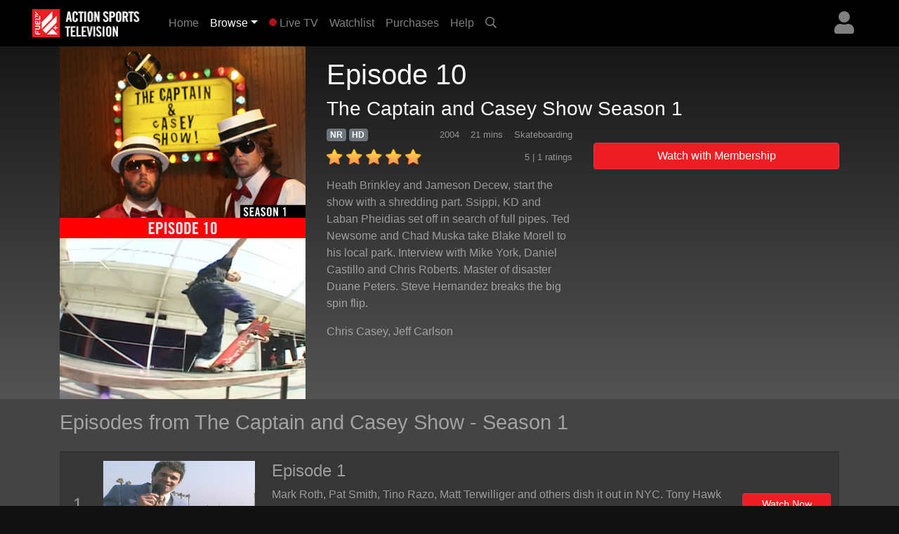

--- FILE ---
content_type: text/html; charset=UTF-8
request_url: https://plus.fuel.tv/detail/79fd2b10923b14ba85d7bbb399f8d0147a28d86c75766ad1/episode
body_size: 17999
content:
<!DOCTYPE html>
<html>

	<head>
	   <meta charset="utf-8">
	   <meta name="viewport" content="width=device-width, initial-scale=1, shrink-to-fit=no">
	   <meta name="description" content="Heath Brinkley and Jameson Decew, start the show with a shredding part. Ssippi, KD and Laban Pheidias set off in search of full pipes. Ted Newsome and Chad Muska take Blake Morell to his local park. Interview with Mike York, Daniel Castillo and Chris Roberts. Master of disaster Duane Peters. Steve Hernandez breaks the big spin flip.">
	   <meta name="keywords" content="action sports, skate, surf, bmx, snowboard, mountain bike, wakeboard, motorcross">
	   <title>FUEL TV+ | The Captain and Casey Show - Season 1 - Episode 10</title>
	   
	   <link rel="canonical" href="https://plus.fuel.tv/detail/79fd2b10923b14ba85d7bbb399f8d0147a28d86c75766ad1/episode">
	   
	   <meta property="og:title" content="The Captain and Casey Show - Season 1 - Episode 10"/>
	   <meta property="og:type" content="video.episode"/>
	   <meta property="og:url" content="https://plus.fuel.tv/detail/79fd2b10923b14ba85d7bbb399f8d0147a28d86c75766ad1/episode"/>
	   <meta property="og:image" content="https://cf-img-cdn.nodplatform.com/static/images/w1d3cbfa.jpg"/>
	   <meta property="og:image" content="https://cf-img-cdn.nodplatform.com/static/images/m1d3cc51.jpg"/>
	   <meta property="og:site_name" content="FUEL TV+"/>
	   <meta property="fb:app_id" content="228735947330490"/>
	   <meta property="og:description" content="Heath Brinkley and Jameson Decew, start the show with a shredding part. Ssippi, KD and Laban Pheidias set off in search of full pipes. Ted Newsome and Chad Muska take Blake Morell to his local park. Interview with Mike York, Daniel Castillo and Chris R..."/>
	   
	   
	   
	   <!-- global style sheets -->
	   
<link rel="stylesheet" href="https://stackpath.bootstrapcdn.com/bootstrap/4.2.1/css/bootstrap.min.css" integrity="sha384-GJzZqFGwb1QTTN6wy59ffF1BuGJpLSa9DkKMp0DgiMDm4iYMj70gZWKYbI706tWS" crossorigin="anonymous">
<link rel="stylesheet" href="https://pro.fontawesome.com/releases/v5.10.1/css/all.css" integrity="sha384-y++enYq9sdV7msNmXr08kJdkX4zEI1gMjjkw0l9ttOepH7fMdhb7CePwuRQCfwCr" crossorigin="anonymous">

<style type="text/css">
	
.fa-live-blink {
	color: #ed1f24!important;
	font-size: .7em;
	vertical-align: middle;
	margin-top: -4px;
}

.bg-danger {
	background-color: #ed1f24!important;
}

.btn-danger {
	background-color: #ed1f24!important;
}

.text-danger {
	color: #ed1f24!important;
}

</style>

<link rel="stylesheet" href="//cache-plus.fuel.tv/resources/css/swiper/swiper.min.css?v=20220823-1">

<link rel="stylesheet" href="//cache-plus.fuel.tv/common/css/20251114-2/style-bs.css">
<link rel="stylesheet" href="//cache-plus.fuel.tv/resources/css/fa-animation.min.css">

<link rel="stylesheet" href="//cache-plus.fuel.tv/resources/css/plugins/sweetalert/sweetalert.css">

<meta name="application-name" content="FUEL TV+"/>
<meta name="msapplication-TileColor" content="#000000"/>
<meta name="msapplication-square70x70logo" content="/images/ie/tiny.png"/>
<meta name="msapplication-square150x150logo" content="/images/ie/square.png"/>
<meta name="msapplication-wide310x150logo" content="/images/ie/wide.jpg"/>
<meta name="msapplication-square310x310logo" content="/images/ie/large.png"/>

<meta name="apple-itunes-app" content="app-id=1519287191">
<meta name="google-play-app" content="app-id=com.oppersports.fueltv">

<link rel="apple-touch-icon" sizes="180x180" href="/images/favicon/apple-touch-icon.png">
<link rel="icon" type="image/png" sizes="32x32" href="/images/favicon/favicon-32x32.png">
<link rel="icon" type="image/png" sizes="16x16" href="/images/favicon/favicon-16x16.png">
<link rel="manifest" href="/images/favicon/site.webmanifest">



	   
	   <!-- local styles -->
	   <style type="text/css">

	   		.bg-dark {
		   		background-color: #222!important;
	   		}

	   		.btn-danger {
				background-color: #ed1f24!important;
			}
	
			.text-danger {
				color: #ed1f24!important;
			}

			#page-wrapper {
				
			}
	
			.product-detail-top-wrapper {
				background-color: rgb(60,60,60);
			}
	
			.product-detail-bottom-wrapper {
				background: #444;
			}
	
			.product-detail-bottom {
				padding-top: 20px;
				padding-bottom: 20px;
			}
	
			.product-table {
				font-size: .8em;
				color: rgba(255,255,255,.5);
			}
	
			.product-table tr {
				
			}
	
			.product-table th {
				min-width: 100px;
				color: rgba(255,255,255,.5);
				vertical-align: top;
			}
	
			.product-table td {
				padding-bottom: 10px!important;
			}
	
			.product-related-wrapper {
				background: #444;
			}
	
			.product-detail h1 {
				font-size: 1.5em;
			}
	
			.table-striped tbody tr:nth-of-type(odd) {
				background-color: rgba(0,0,0,0.2);
			}
	
			.table td, .table th {
				border-top: 2px solid rgba(0,0,0,0.2);
			}
	
			.episodes-list .landscape {
				width: 100%;
				position: relative;
			}
	
			.episodes-list .landscape img {
				border-color: rgba(179,179,179,0.2)!important;
			}
	
			.episodes-list .landscape img {
				width: 100%;
				height: 100%;
				border-color: #b3b3b3;
				border-width: 1px;
				border-style: solid;
			}
			
			.episodes-list .landscape .gradient-overlay {
				position: absolute;
				width: 100%;
				height: 100%;
				z-index: 1;
				top: 0px;
				background: -moz-linear-gradient(45deg,rgba(0,0,0,0.4) 0,transparent 100%);
				background: -webkit-gradient(linear,left bottom,right top,color-stop(0%,rgba(0,0,0,0.4)),color-stop(100%,transparent));
				background: -webkit-linear-gradient(45deg,rgba(0,0,0,0.4) 0,transparent 100%);
				background: -o-linear-gradient(45deg,rgba(0,0,0,0.4) 0,transparent 100%);
				background: -ms-linear-gradient(45deg,rgba(0,0,0,0.4) 0,transparent 100%);
				background: linear-gradient(45deg,rgba(0,0,0,0.4) 0,transparent 100%);
				filter: progid:DXImageTransform.Microsoft.gradient(startColorstr='#40000',endColorstr='black00',GradientType=1);
			}
			
			.episodes-list .landscape .description {
				background-image: none;
				position: absolute;
				width: 100%;
				z-index: 1;
				bottom: 0;
				padding: 20px;
			}
			
			.episodes-list .landscape .description .title {
				font-size: 1rem;
				font-weight: 400;
				color: white;
			}
			
			.episodes-list .landscape .description .subtitle {
				font-size: .75rem;
				color: white;
			}
	
			/* small devices */
			@media (min-width: 576px){
				
				.product-detail h1 {
					font-size: 2em;
				}
				
				.episodes-list .landscape .description .title {
					font-size: 1.1rem;
					font-weight: 400;
					color: white;
				}
				
				.episodes-list .landscape .description .subtitle {
					font-size: .85rem;
					color: white;
				}
				
			}
			
			/* medium devices */
			@media (min-width: 768px){
			
				.product-detail h1 {
					font-size: 2em;
				}
			
			}
			
			/* large devices */
			@media (min-width: 992px){
			
				.product-detail h1 {
					font-size: 2.2em;
				}
			
				.product-detail-top-wrapper {
					width: 100%;
					background: rgb(84,84,84); /* Old browsers */
					/* IE9 SVG, needs conditional override of 'filter' to 'none' */
					background: url([data-uri]);
					background: -moz-linear-gradient(top,  rgb(23,23,23) 0%, rgb(84,84,84) 100%); /* FF3.6+ */
					background: -webkit-gradient(linear, left top, left bottom, color-stop(0%,rgb(23,23,23)), color-stop(100%,rgb(84,84,84))); /* Chrome,Safari4+ */
					background: -webkit-linear-gradient(top,  rgb(23,23,23) 0%,rgb(84,84,84) 100%); /* Chrome10+,Safari5.1+ */
					background: -o-linear-gradient(top,  rgb(23,23,23) 0%,rgb(84,84,84) 100%); /* Opera 11.10+ */
					background: -ms-linear-gradient(top,  rgb(23,23,23) 0%,rgb(84,84,84) 100%); /* IE10+ */
					background: linear-gradient(to bottom,  rgb(23,23,23) 0%,rgb(84,84,84) 100%); /* W3C */
					filter: progid:DXImageTransform.Microsoft.gradient( startColorstr='#171717', endColorstr='#545454',GradientType=0 ); /* IE6-8 */
				}
			
			}
			
			/* x-large devices */
			@media (min-width: 1200px){
			
				.product-detail h1 {
					font-size: 2.5em;
				}
			
			}
			
		</style>
	   
	</head>

	<body class="gray-bg" style="">
		<!-- navbar -->
		<header>
	
	<nav class="yamm navbar fixed-top navbar-expand-sm navbar-dark bg-dark primary-color" style="background-color: black!important;">
		<a class="navbar-brand" href="/"><img alt="FUEL TV+" src="https://cache-plus.fuel.tv/images/fueltv_173x40.png"><span style="display: none;">FUEL TV+</span></a>
	    <button class="navbar-toggler ml-auto" type="button" data-toggle="collapse" data-target="#navbarNavDropdown" aria-controls="navbarNavDropdown"
	            aria-expanded="false" aria-label="Toggle navigation"><span class="navbar-toggler-icon"></span></button>
	       
	
		
		
		<div class="dropdown ml-3 order-sm-last">
			<a class="text-white-50 nav-user-icon" href="#" data-toggle="dropdown" aria-haspopup="true" aria-expanded="false"><i class="fas fa-user"></i></a>
			<div class="dropdown-menu dropdown-menu-right p-4" style="max-width: 15rem;">
				<a class="btn btn-md btn-block btn-danger" role="button" style="font-size: .9em;" href="/services/membership/signup">Sign Up</a>
				<a class="btn btn-md btn-block btn-secondary mt-2" role="button" style="font-size: .9em;" href="/services/account/login">Sign In</a>
			</div>
		</div>
		
	
	   	<div class="collapse navbar-collapse" id="navbarNavDropdown">
	        <ul class="navbar-nav mr-auto">
	            <li class="nav-item ">
	                <a class="nav-link" href="/home">Home <span class="sr-only">(current)</span></a>
	            </li>
	            <li class="nav-item dropdown active">
					<a class="nav-link dropdown-toggle" href="#" data-toggle="dropdown">Browse</a>
					<div class="dropdown-menu p-0">
						
						<div class="yamm-content">
							<div class="row">
						
								<ul class="col list-unstyled" style="font-size: .9em">
									<li>
										<a class="dropdown-item" href="/browse/popular">What's Popular</a>
									</li>
									<li>
										<a class="dropdown-item" href="/browse/recent">Recently Added</a>
									</li>
									<li>
										<a class="dropdown-item" href="/series/">TV Series</a>
									</li>
									<div class="dropdown-divider"></div>
									<li>
										<a class="dropdown-item" href="/browse/index">Browse Categories</a>
									</li>
									<div class="dropdown-divider"></div>
									<li>
										<a class="dropdown-item" href="/browse/guide">Program Guide</a>
									</li>
									<li>
										<a class="dropdown-item" href="/browse/live-events">Live Events</a>
									</li>
									<div class="dropdown-divider"></div>
									<li>
										<a class="dropdown-item" href="/content/gift/membership">Gift Membership</a>
									</li>
								</ul>
								
								<ul class="col list-unstyled border-left d-none d-md-block" style="font-size: .9em">
									<li>
										<a class="dropdown-item" href="/browse/surf">Surfing</a>
									</li>
									<li>
										<a class="dropdown-item" href="/browse/skateboard">Skateboard</a>
									</li>
									<li>
										<a class="dropdown-item" href="/browse/snowboard">Snowboard</a>
									</li>
									<li>
										<a class="dropdown-item" href="/browse/ski">Skiing</a>
									</li>
									<li>
										<a class="dropdown-item" href="/browse/mtn-bike">Mountain Bike</a>
									</li>
									
								</ul>
								
								<ul class="col list-unstyled border-left d-none d-md-block" style="font-size: .9em">
									<li>
										<a class="dropdown-item" href="/browse/wakeboard">Wakeboard</a>
									</li>
									<li>
										<a class="dropdown-item" href="/browse/art">Art</a>
									</li>
									<li>
										<a class="dropdown-item" href="/browse/fashion">Fashion</a>
									</li>
									<li>
										<a class="dropdown-item" href="/browse/music">Music</a>
									</li>
									<li>
										<a class="dropdown-item" href="/browse/culture">Culture</a>
									</li>
									
								</ul>
								
								<ul class="col list-unstyled border-left d-none d-md-block" style="font-size: .9em">
									<li>
										<a class="dropdown-item" href="/browse/adventure">Adventure</a>
									</li>
									<li>
										<a class="dropdown-item" href="/browse/motorsports">Motorsports</a>
									</li>
									<li>
										<a class="dropdown-item" href="/browse/other">Other</a>
									</li>
								</ul>
								
							</div>
						</div>
						
					</div>
				</li>
				
	            <li class="nav-item ">
	                <a class="nav-link" href="/live/fuel/now"><i class="fas fa-circle fa-live-blink faa-flash animated"></i> Live TV</a>
	            </li>
	            
	            <li class="nav-item d-sm-none d-md-none d-lg-block ">
	                <a class="nav-link" href="/watchlist">Watchlist</a>
	            </li>
	            
	            <li class="nav-item d-sm-none d-md-none d-lg-block ">
	                <a class="nav-link" href="/library">Purchases</a>
	            </li>
	            
	            <li class="nav-item ">
	                <a class="nav-link" href="/help">Help</a>
	            </li>
	            
				
	            <li class="nav-item d-none d-sm-block">
	                <a class="nav-link" href="#search-bar" data-toggle="collapse" aria-expanded="false" aria-controls="search-bar"><i class="far fa-search"></i></a>
	            </li>
	            
	        </ul>
	        <form class="form-inline my-2 my-md-0 d-sm-none">
				<input id="header-search-field" class="form-control form-control-sm search-suggest" type="text" placeholder="Search Videos">
		    </form>
	    </div>
	    
	</nav>
	<nav class="collapse pl-4 pr-4 pb-2 pt-2" id="search-bar" style="background-color: #222;">
		<input id="header-search-collapse-field" class="form-control form-control search-suggest" type="text" placeholder="Search Videos">
	</nav>
</header>
		
		<main role="main">

			<div id="page-wrapper" class="">
				
				<!-- TODO - sitewide notifications -->
				<div class="site-wide-notifications" style="background-color: black;">
					
				</div>
				
				<!-- TODO - show trailer??? -->
				<div class="product-detail-top-wrapper">
					<div class="container product-detail">
						<div class="row">
							
							<div class="col-4 d-none d-lg-block ">
								<img class="w-100 poster-image" src="https://cf-img-cdn.nodplatform.com/static/images/m1d3cc51.jpg">
							</div>
							
							<div class="col-12 d-lg-none">
								<img class="w-100 frame-image" src="https://cf-img-cdn.nodplatform.com/static/images/w1d3cbfa.jpg">
							</div>
							
							<div class="col-12 col-lg-8 pb-4 pb-md-4">
								
								<h1 class="text-light pt-2 pt-lg-3">Episode 10 <span class="text-white-50"></span></h1>
								<h3 class="text-light">The Captain and Casey Show Season 1</h3>
								
								<div class="row">
								
									<div class="col-12 col-md-6 col-lg-7 col-xl-6">
										
										<div class="meta-tags mb-2">
											<h6 class="d-inline"><span class="badge badge-secondary">NR</span></h6>
											<h6 class="d-inline"><span class="badge badge-secondary">HD</span></h6>
											
											
											<span class="meta-genres text-white-50 float-right"><small>Skateboarding</small></span>
											<span class="meta-duration text-white-50 float-right mr-3"><small>21 mins </small></span>
											<span class="meta-year text-white-50 float-right mr-3"><small>2004</small></span>
										</div>
										
										<div class="rating-details clearfix">
										
											
											<div class="star-rating" style="float: left;" data-score="5" data-product-id="79fd2b10923b14ba85d7bbb399f8d0147a28d86c75766ad1"><img src="/images/star-on.png" alt="1" title="hated it">&nbsp;<img src="/images/star-on.png" alt="2" title="didn't like it">&nbsp;<img src="/images/star-on.png" alt="3" title="liked it">&nbsp;<img src="/images/star-on.png" alt="4" title="really like it">&nbsp;<img src="/images/star-on.png" alt="5" title="loved it"></div>
											
											<span class="text-white-50 float-right"><small>5 | 1 ratings</small></span>
										
										</div>
										
										<div class="seasons pt-3 text-white-50 d-none">
											<h6>Seasons: <a style="width: 40px; font-size: 1rem;" class="py-2 ml-1 badge badge-secondary" href="/detail/79fd2b10923b14ba8a0a1da52791ec056583be31214643ed/season">7</a><a style="width: 40px; font-size: 1rem;" class="py-2 ml-1 badge badge-secondary" href="/detail/79fd2b10923b14ba09ef06a5201de231bd1782bf6b5c4645/season">6</a><a style="width: 40px; font-size: 1rem;" class="py-2 ml-1 badge badge-secondary" href="/detail/79fd2b10923b14baf8ccc24f5d7c3847147b92c6461a89ef/season">5</a><a style="width: 40px; font-size: 1rem;" class="py-2 ml-1 badge badge-secondary" href="/detail/79fd2b10923b14ba748dfd002abe8b937125566b5d4a4d54/season">4</a><a style="width: 40px; font-size: 1rem;" class="py-2 ml-1 badge badge-secondary" href="/detail/79fd2b10923b14ba3dec5afeba929dee4a798275d5a8ca3d/season">3</a><a style="width: 40px; font-size: 1rem;" class="py-2 ml-1 badge badge-secondary" href="/detail/79fd2b10923b14bab3401041a4d7501504c49c51de42ab18/season">2</a><a style="width: 40px; font-size: 1rem;" class="py-2 ml-1 badge badge-primary" href="/detail/79fd2b10923b14bad13ec968599c99f326dce90060ba6a84/season">1</a></h6>
										</div>
										
										<div class="action-buttons action-buttons-king d-md-none pt-3">
											

	
	
		
			<button type="button" data-product-id="79fd2b10923b14ba85d7bbb399f8d0147a28d86c75766ad1" class="btn btn-block btn-danger" data-toggle="modal" data-target="#wwm-modal">Watch with Membership</button>
			
			
		
	
	

	
	
	



										</div>
										
										<div class="meta-details-short pt-3">
											<p class="description text-white-50">Heath Brinkley and Jameson Decew, start the show with a shredding part. Ssippi, KD and Laban Pheidias set off in search of full pipes. Ted Newsome and Chad Muska take Blake Morell to his local park. Interview with Mike York, Daniel Castillo and Chris Roberts. Master of disaster Duane Peters. Steve Hernandez breaks the big spin flip.</p>
											
											<p class="talent text-white-50"><a class="text-white-50" href="/athlete/Chris Casey">Chris Casey</a>, <a class="text-white-50" href="/athlete/Jeff Carlson">Jeff Carlson</a></p>
											
											
											
											
											<div class="viewing-activity-container">
												<div class="last-access-display" style="float: none;"></div>
											</div>
											
											
										</div>
										
									</div>
									
									<div class="action-buttons col-12 col-md-6 col-lg-5 col-xl-6 pt-4 d-none d-md-block">
										

	
	
		
			<button type="button" data-product-id="79fd2b10923b14ba85d7bbb399f8d0147a28d86c75766ad1" class="btn btn-block btn-danger" data-toggle="modal" data-target="#wwm-modal">Watch with Membership</button>
			
			
		
	
	

	
	
	



									</div>
								
								</div>
								
							</div>
							
							
						</div>
					</div>
				</div>
				
				<div class="product-related-wrapper">
					<div class="container product-related">
						
						
						
						<h2 class="text-white-50 pb-md-3 pt-md-3 pb-2 pt-2">Episodes from The Captain and Casey Show - Season 1</h2>

						<table class="table table-striped episodes-list mb-0" style="border-bottom: none;">
							
							
							
							<tr>
								<td class="d-table-cell d-sm-none">
									<div class="landscape">
										<a href="/detail/79fd2b10923b14bacaf1ff169bc1a6f2cc880d856dca5717/episode">
											<div class="gradient-overlay">
												
												<div class="description" style="height: auto; margin-top: 10px;">
													<div class="title">Episode 1</div>
													<div class="subtitle">The Captain and Casey Show</div>
												</div>
											</div>
											<img class="lazy" alt="The Captain and Casey Show - Season 1 - Episode 1" src="https://cache-plus.fuel.tv/images/placeholders/default_frame.jpg" data-src="https://cf-img-cdn.nodplatform.com/static/images/p1d1f39f.jpg"/>
											<div class="progress episode-progress-221573" style="display: none; border-radius: 0; height: 5px;">
												<div class="progress-bar bg-danger" role="progressbar" aria-valuenow="0" aria-valuemax="0" style="width: 0%"></div>
											</div>
										</a>
									</div>
								</td>
								<td class="d-none d-lg-table-cell text-white-50 align-middle text-center" style="width: 40px; font-size: 24px;">1</th>
								<td class="d-none d-sm-table-cell" style="text-align: center; width: 240px;">
									<a href="/detail/79fd2b10923b14bacaf1ff169bc1a6f2cc880d856dca5717/episode">
										<img class="lazy w-100" alt="The Captain and Casey Show - Season 1 - Episode 1" src="https://cache-plus.fuel.tv/images/placeholders/default_frame.jpg" data-src="https://cf-img-cdn.nodplatform.com/static/images/p1d1f39f.jpg" />
										<div class="progress episode-progress-221573" style="display: none; border-radius: 0; height: 5px;">
											<div class="progress-bar bg-danger" role="progressbar" aria-valuenow="0" aria-valuemax="0" style="width: 0%"></div>
										</div>
									</a>
								</td>
								<td class="d-none d-sm-table-cell align-middle">
									<h4><a class="text-white-50" title="Episode 1" href="/detail/79fd2b10923b14bacaf1ff169bc1a6f2cc880d856dca5717/episode">Episode 1</a></h4>
									<div class="d-none d-sm-block d-md-none" style="width: 50%; margin: 0 auto;">
										

	
	<button type="button" data-toggle="modal" data-target="#wwm-modal" data-product-id="79fd2b10923b14bacaf1ff169bc1a6f2cc880d856dca5717" class="btn btn-block btn-danger btn-sm">Watch Now</button>
	



									</div>
									<p class="d-none d-lg-block text-white-50">Mark Roth, Pat Smith, Tino Razo, Matt Terwilliger and others dish it out in NYC. Tony Hawk and Mike V. provide information for skaters in need of a skate park in their town. Interview with Pat Duffy.</p>
								</td>
								<td class="d-none d-md-table-cell text-center align-middle" style="width: 150px;">
									

	
	<button type="button" data-toggle="modal" data-target="#wwm-modal" data-product-id="79fd2b10923b14bacaf1ff169bc1a6f2cc880d856dca5717" class="btn btn-block btn-danger btn-sm">Watch Now</button>
	



								</td>
							</tr>
							
							
							<tr>
								<td class="d-table-cell d-sm-none">
									<div class="landscape">
										<a href="/detail/79fd2b10923b14bae1d9f1d74aee38baf2cd4ade541f5de6/episode">
											<div class="gradient-overlay">
												
												<div class="description" style="height: auto; margin-top: 10px;">
													<div class="title">Episode 2</div>
													<div class="subtitle">The Captain and Casey Show</div>
												</div>
											</div>
											<img class="lazy" alt="The Captain and Casey Show - Season 1 - Episode 2" src="https://cache-plus.fuel.tv/images/placeholders/default_frame.jpg" data-src="https://cf-img-cdn.nodplatform.com/static/images/v1d20de1.jpg"/>
											<div class="progress episode-progress-221574" style="display: none; border-radius: 0; height: 5px;">
												<div class="progress-bar bg-danger" role="progressbar" aria-valuenow="0" aria-valuemax="0" style="width: 0%"></div>
											</div>
										</a>
									</div>
								</td>
								<td class="d-none d-lg-table-cell text-white-50 align-middle text-center" style="width: 40px; font-size: 24px;">2</th>
								<td class="d-none d-sm-table-cell" style="text-align: center; width: 240px;">
									<a href="/detail/79fd2b10923b14bae1d9f1d74aee38baf2cd4ade541f5de6/episode">
										<img class="lazy w-100" alt="The Captain and Casey Show - Season 1 - Episode 2" src="https://cache-plus.fuel.tv/images/placeholders/default_frame.jpg" data-src="https://cf-img-cdn.nodplatform.com/static/images/v1d20de1.jpg" />
										<div class="progress episode-progress-221574" style="display: none; border-radius: 0; height: 5px;">
											<div class="progress-bar bg-danger" role="progressbar" aria-valuenow="0" aria-valuemax="0" style="width: 0%"></div>
										</div>
									</a>
								</td>
								<td class="d-none d-sm-table-cell align-middle">
									<h4><a class="text-white-50" title="Episode 2" href="/detail/79fd2b10923b14bae1d9f1d74aee38baf2cd4ade541f5de6/episode">Episode 2</a></h4>
									<div class="d-none d-sm-block d-md-none" style="width: 50%; margin: 0 auto;">
										

	
	<button type="button" data-toggle="modal" data-target="#wwm-modal" data-product-id="79fd2b10923b14bae1d9f1d74aee38baf2cd4ade541f5de6" class="btn btn-block btn-danger btn-sm">Watch Now</button>
	



									</div>
									<p class="d-none d-lg-block text-white-50">Pool jamming with Matt Moffett, Jimmy the Greek, Benji Galloway and others. Jeff King and Dayne Brummet venture into the Mt. Baldy gap. Interview with photographer Lance Dawes. Footage of Drew Porter...</p>
								</td>
								<td class="d-none d-md-table-cell text-center align-middle" style="width: 150px;">
									

	
	<button type="button" data-toggle="modal" data-target="#wwm-modal" data-product-id="79fd2b10923b14bae1d9f1d74aee38baf2cd4ade541f5de6" class="btn btn-block btn-danger btn-sm">Watch Now</button>
	



								</td>
							</tr>
							
							
							<tr>
								<td class="d-table-cell d-sm-none">
									<div class="landscape">
										<a href="/detail/79fd2b10923b14ba10243d17b543e34e5b5297126f7bf008/episode">
											<div class="gradient-overlay">
												
												<div class="description" style="height: auto; margin-top: 10px;">
													<div class="title">Episode 3</div>
													<div class="subtitle">The Captain and Casey Show</div>
												</div>
											</div>
											<img class="lazy" alt="The Captain and Casey Show - Season 1 - Episode 3" src="https://cache-plus.fuel.tv/images/placeholders/default_frame.jpg" data-src="https://cf-img-cdn.nodplatform.com/static/images/j1cf6e4a.jpg"/>
											<div class="progress episode-progress-221575" style="display: none; border-radius: 0; height: 5px;">
												<div class="progress-bar bg-danger" role="progressbar" aria-valuenow="0" aria-valuemax="0" style="width: 0%"></div>
											</div>
										</a>
									</div>
								</td>
								<td class="d-none d-lg-table-cell text-white-50 align-middle text-center" style="width: 40px; font-size: 24px;">3</th>
								<td class="d-none d-sm-table-cell" style="text-align: center; width: 240px;">
									<a href="/detail/79fd2b10923b14ba10243d17b543e34e5b5297126f7bf008/episode">
										<img class="lazy w-100" alt="The Captain and Casey Show - Season 1 - Episode 3" src="https://cache-plus.fuel.tv/images/placeholders/default_frame.jpg" data-src="https://cf-img-cdn.nodplatform.com/static/images/j1cf6e4a.jpg" />
										<div class="progress episode-progress-221575" style="display: none; border-radius: 0; height: 5px;">
											<div class="progress-bar bg-danger" role="progressbar" aria-valuenow="0" aria-valuemax="0" style="width: 0%"></div>
										</div>
									</a>
								</td>
								<td class="d-none d-sm-table-cell align-middle">
									<h4><a class="text-white-50" title="Episode 3" href="/detail/79fd2b10923b14ba10243d17b543e34e5b5297126f7bf008/episode">Episode 3</a></h4>
									<div class="d-none d-sm-block d-md-none" style="width: 50%; margin: 0 auto;">
										

	
	<button type="button" data-toggle="modal" data-target="#wwm-modal" data-product-id="79fd2b10923b14ba10243d17b543e34e5b5297126f7bf008" class="btn btn-block btn-danger btn-sm">Watch Now</button>
	



									</div>
									<p class="d-none d-lg-block text-white-50">Different pools with Dave Reul. Comes with footage of Patch, Speyer, Pee Wee and more. Sal Barbier, Rob Welsh, Kevin Taylor, John Igei and other team riders throw down on opposite sides of the planet.</p>
								</td>
								<td class="d-none d-md-table-cell text-center align-middle" style="width: 150px;">
									

	
	<button type="button" data-toggle="modal" data-target="#wwm-modal" data-product-id="79fd2b10923b14ba10243d17b543e34e5b5297126f7bf008" class="btn btn-block btn-danger btn-sm">Watch Now</button>
	



								</td>
							</tr>
							
							
							<tr>
								<td class="d-table-cell d-sm-none">
									<div class="landscape">
										<a href="/detail/79fd2b10923b14bacba43af1de6d6fb59ad3beedd9c2a0fb/episode">
											<div class="gradient-overlay">
												
												<div class="description" style="height: auto; margin-top: 10px;">
													<div class="title">Episode 4</div>
													<div class="subtitle">The Captain and Casey Show</div>
												</div>
											</div>
											<img class="lazy" alt="The Captain and Casey Show - Season 1 - Episode 4" src="https://cache-plus.fuel.tv/images/placeholders/default_frame.jpg" data-src="https://cf-img-cdn.nodplatform.com/static/images/q1d2455e.jpg"/>
											<div class="progress episode-progress-221576" style="display: none; border-radius: 0; height: 5px;">
												<div class="progress-bar bg-danger" role="progressbar" aria-valuenow="0" aria-valuemax="0" style="width: 0%"></div>
											</div>
										</a>
									</div>
								</td>
								<td class="d-none d-lg-table-cell text-white-50 align-middle text-center" style="width: 40px; font-size: 24px;">4</th>
								<td class="d-none d-sm-table-cell" style="text-align: center; width: 240px;">
									<a href="/detail/79fd2b10923b14bacba43af1de6d6fb59ad3beedd9c2a0fb/episode">
										<img class="lazy w-100" alt="The Captain and Casey Show - Season 1 - Episode 4" src="https://cache-plus.fuel.tv/images/placeholders/default_frame.jpg" data-src="https://cf-img-cdn.nodplatform.com/static/images/q1d2455e.jpg" />
										<div class="progress episode-progress-221576" style="display: none; border-radius: 0; height: 5px;">
											<div class="progress-bar bg-danger" role="progressbar" aria-valuenow="0" aria-valuemax="0" style="width: 0%"></div>
										</div>
									</a>
								</td>
								<td class="d-none d-sm-table-cell align-middle">
									<h4><a class="text-white-50" title="Episode 4" href="/detail/79fd2b10923b14bacba43af1de6d6fb59ad3beedd9c2a0fb/episode">Episode 4</a></h4>
									<div class="d-none d-sm-block d-md-none" style="width: 50%; margin: 0 auto;">
										

	
	<button type="button" data-toggle="modal" data-target="#wwm-modal" data-product-id="79fd2b10923b14bacba43af1de6d6fb59ad3beedd9c2a0fb" class="btn btn-block btn-danger btn-sm">Watch Now</button>
	



									</div>
									<p class="d-none d-lg-block text-white-50">Host Joey Brezenski, Danny Supa, Steve Hernandez and others at Venice Beach. DVS&#39; Tim Gavin with team riders&#39; Jeron Wilson, Keith Huffnagel, Jereme Rogers, Mike Taylor and Daewon Song. Interview with...</p>
								</td>
								<td class="d-none d-md-table-cell text-center align-middle" style="width: 150px;">
									

	
	<button type="button" data-toggle="modal" data-target="#wwm-modal" data-product-id="79fd2b10923b14bacba43af1de6d6fb59ad3beedd9c2a0fb" class="btn btn-block btn-danger btn-sm">Watch Now</button>
	



								</td>
							</tr>
							
							
							<tr>
								<td class="d-table-cell d-sm-none">
									<div class="landscape">
										<a href="/detail/79fd2b10923b14bae7edb806c83d92296bde5937a44986bb/episode">
											<div class="gradient-overlay">
												
												<div class="description" style="height: auto; margin-top: 10px;">
													<div class="title">Episode 5</div>
													<div class="subtitle">The Captain and Casey Show</div>
												</div>
											</div>
											<img class="lazy" alt="The Captain and Casey Show - Season 1 - Episode 5" src="https://cache-plus.fuel.tv/images/placeholders/default_frame.jpg" data-src="https://cf-img-cdn.nodplatform.com/static/images/u1d25a9f.jpg"/>
											<div class="progress episode-progress-221577" style="display: none; border-radius: 0; height: 5px;">
												<div class="progress-bar bg-danger" role="progressbar" aria-valuenow="0" aria-valuemax="0" style="width: 0%"></div>
											</div>
										</a>
									</div>
								</td>
								<td class="d-none d-lg-table-cell text-white-50 align-middle text-center" style="width: 40px; font-size: 24px;">5</th>
								<td class="d-none d-sm-table-cell" style="text-align: center; width: 240px;">
									<a href="/detail/79fd2b10923b14bae7edb806c83d92296bde5937a44986bb/episode">
										<img class="lazy w-100" alt="The Captain and Casey Show - Season 1 - Episode 5" src="https://cache-plus.fuel.tv/images/placeholders/default_frame.jpg" data-src="https://cf-img-cdn.nodplatform.com/static/images/u1d25a9f.jpg" />
										<div class="progress episode-progress-221577" style="display: none; border-radius: 0; height: 5px;">
											<div class="progress-bar bg-danger" role="progressbar" aria-valuenow="0" aria-valuemax="0" style="width: 0%"></div>
										</div>
									</a>
								</td>
								<td class="d-none d-sm-table-cell align-middle">
									<h4><a class="text-white-50" title="Episode 5" href="/detail/79fd2b10923b14bae7edb806c83d92296bde5937a44986bb/episode">Episode 5</a></h4>
									<div class="d-none d-sm-block d-md-none" style="width: 50%; margin: 0 auto;">
										

	
	<button type="button" data-toggle="modal" data-target="#wwm-modal" data-product-id="79fd2b10923b14bae7edb806c83d92296bde5937a44986bb" class="btn btn-block btn-danger btn-sm">Watch Now</button>
	



									</div>
									<p class="d-none d-lg-block text-white-50">After dark skating in Los Angeles. A look at the skate park and skate culture in Austin. Interview with Anthony Van Engelen about the DC video, with guest director Renee Renee. Tony Hawk, Mathias...</p>
								</td>
								<td class="d-none d-md-table-cell text-center align-middle" style="width: 150px;">
									

	
	<button type="button" data-toggle="modal" data-target="#wwm-modal" data-product-id="79fd2b10923b14bae7edb806c83d92296bde5937a44986bb" class="btn btn-block btn-danger btn-sm">Watch Now</button>
	



								</td>
							</tr>
							
							
							<tr>
								<td class="d-table-cell d-sm-none">
									<div class="landscape">
										<a href="/detail/79fd2b10923b14ba0962a43d6c4b96d937dfbf117c346306/episode">
											<div class="gradient-overlay">
												
												<div class="description" style="height: auto; margin-top: 10px;">
													<div class="title">Episode 6</div>
													<div class="subtitle">The Captain and Casey Show</div>
												</div>
											</div>
											<img class="lazy" alt="The Captain and Casey Show - Season 1 - Episode 6" src="https://cache-plus.fuel.tv/images/placeholders/default_frame.jpg" data-src="https://cf-img-cdn.nodplatform.com/static/images/r1d27494.jpg"/>
											<div class="progress episode-progress-221578" style="display: none; border-radius: 0; height: 5px;">
												<div class="progress-bar bg-danger" role="progressbar" aria-valuenow="0" aria-valuemax="0" style="width: 0%"></div>
											</div>
										</a>
									</div>
								</td>
								<td class="d-none d-lg-table-cell text-white-50 align-middle text-center" style="width: 40px; font-size: 24px;">6</th>
								<td class="d-none d-sm-table-cell" style="text-align: center; width: 240px;">
									<a href="/detail/79fd2b10923b14ba0962a43d6c4b96d937dfbf117c346306/episode">
										<img class="lazy w-100" alt="The Captain and Casey Show - Season 1 - Episode 6" src="https://cache-plus.fuel.tv/images/placeholders/default_frame.jpg" data-src="https://cf-img-cdn.nodplatform.com/static/images/r1d27494.jpg" />
										<div class="progress episode-progress-221578" style="display: none; border-radius: 0; height: 5px;">
											<div class="progress-bar bg-danger" role="progressbar" aria-valuenow="0" aria-valuemax="0" style="width: 0%"></div>
										</div>
									</a>
								</td>
								<td class="d-none d-sm-table-cell align-middle">
									<h4><a class="text-white-50" title="Episode 6" href="/detail/79fd2b10923b14ba0962a43d6c4b96d937dfbf117c346306/episode">Episode 6</a></h4>
									<div class="d-none d-sm-block d-md-none" style="width: 50%; margin: 0 auto;">
										

	
	<button type="button" data-toggle="modal" data-target="#wwm-modal" data-product-id="79fd2b10923b14ba0962a43d6c4b96d937dfbf117c346306" class="btn btn-block btn-danger btn-sm">Watch Now</button>
	



									</div>
									<p class="d-none d-lg-block text-white-50">Laban Pheidias and a couple of Oregon locals skate some of the world&#39;s best cement. Kristian Svitak, Daxter Lussier, Mario Miller and friends turn a local hole into a skate park. Interview with Daniel...</p>
								</td>
								<td class="d-none d-md-table-cell text-center align-middle" style="width: 150px;">
									

	
	<button type="button" data-toggle="modal" data-target="#wwm-modal" data-product-id="79fd2b10923b14ba0962a43d6c4b96d937dfbf117c346306" class="btn btn-block btn-danger btn-sm">Watch Now</button>
	



								</td>
							</tr>
							
							
							<tr>
								<td class="d-table-cell d-sm-none">
									<div class="landscape">
										<a href="/detail/79fd2b10923b14ba3825dd020e8b38f0205aa5f2d3599198/episode">
											<div class="gradient-overlay">
												
												<div class="description" style="height: auto; margin-top: 10px;">
													<div class="title">Episode 7</div>
													<div class="subtitle">The Captain and Casey Show</div>
												</div>
											</div>
											<img class="lazy" alt="The Captain and Casey Show - Season 1 - Episode 7" src="https://cache-plus.fuel.tv/images/placeholders/default_frame.jpg" data-src="https://cf-img-cdn.nodplatform.com/static/images/k1d2a869.jpg"/>
											<div class="progress episode-progress-221579" style="display: none; border-radius: 0; height: 5px;">
												<div class="progress-bar bg-danger" role="progressbar" aria-valuenow="0" aria-valuemax="0" style="width: 0%"></div>
											</div>
										</a>
									</div>
								</td>
								<td class="d-none d-lg-table-cell text-white-50 align-middle text-center" style="width: 40px; font-size: 24px;">7</th>
								<td class="d-none d-sm-table-cell" style="text-align: center; width: 240px;">
									<a href="/detail/79fd2b10923b14ba3825dd020e8b38f0205aa5f2d3599198/episode">
										<img class="lazy w-100" alt="The Captain and Casey Show - Season 1 - Episode 7" src="https://cache-plus.fuel.tv/images/placeholders/default_frame.jpg" data-src="https://cf-img-cdn.nodplatform.com/static/images/k1d2a869.jpg" />
										<div class="progress episode-progress-221579" style="display: none; border-radius: 0; height: 5px;">
											<div class="progress-bar bg-danger" role="progressbar" aria-valuenow="0" aria-valuemax="0" style="width: 0%"></div>
										</div>
									</a>
								</td>
								<td class="d-none d-sm-table-cell align-middle">
									<h4><a class="text-white-50" title="Episode 7" href="/detail/79fd2b10923b14ba3825dd020e8b38f0205aa5f2d3599198/episode">Episode 7</a></h4>
									<div class="d-none d-sm-block d-md-none" style="width: 50%; margin: 0 auto;">
										

	
	<button type="button" data-toggle="modal" data-target="#wwm-modal" data-product-id="79fd2b10923b14ba3825dd020e8b38f0205aa5f2d3599198" class="btn btn-block btn-danger btn-sm">Watch Now</button>
	



									</div>
									<p class="d-none d-lg-block text-white-50">Mike Peterson shows his skills. Part two of Ted Newsome&#39;s day with Blake Morell and The Muska at the Shorty&#39;s training facility. Interview with Tom Harward III. Tom Harward gives us a run down into...</p>
								</td>
								<td class="d-none d-md-table-cell text-center align-middle" style="width: 150px;">
									

	
	<button type="button" data-toggle="modal" data-target="#wwm-modal" data-product-id="79fd2b10923b14ba3825dd020e8b38f0205aa5f2d3599198" class="btn btn-block btn-danger btn-sm">Watch Now</button>
	



								</td>
							</tr>
							
							
							<tr>
								<td class="d-table-cell d-sm-none">
									<div class="landscape">
										<a href="/detail/79fd2b10923b14bac09520fb67b1de4ef2cd4ade541f5de6/episode">
											<div class="gradient-overlay">
												
												<div class="description" style="height: auto; margin-top: 10px;">
													<div class="title">Episode 8</div>
													<div class="subtitle">The Captain and Casey Show</div>
												</div>
											</div>
											<img class="lazy" alt="The Captain and Casey Show - Season 1 - Episode 8" src="https://cache-plus.fuel.tv/images/placeholders/default_frame.jpg" data-src="https://cf-img-cdn.nodplatform.com/static/images/s1d2bf9b.jpg"/>
											<div class="progress episode-progress-221580" style="display: none; border-radius: 0; height: 5px;">
												<div class="progress-bar bg-danger" role="progressbar" aria-valuenow="0" aria-valuemax="0" style="width: 0%"></div>
											</div>
										</a>
									</div>
								</td>
								<td class="d-none d-lg-table-cell text-white-50 align-middle text-center" style="width: 40px; font-size: 24px;">8</th>
								<td class="d-none d-sm-table-cell" style="text-align: center; width: 240px;">
									<a href="/detail/79fd2b10923b14bac09520fb67b1de4ef2cd4ade541f5de6/episode">
										<img class="lazy w-100" alt="The Captain and Casey Show - Season 1 - Episode 8" src="https://cache-plus.fuel.tv/images/placeholders/default_frame.jpg" data-src="https://cf-img-cdn.nodplatform.com/static/images/s1d2bf9b.jpg" />
										<div class="progress episode-progress-221580" style="display: none; border-radius: 0; height: 5px;">
											<div class="progress-bar bg-danger" role="progressbar" aria-valuenow="0" aria-valuemax="0" style="width: 0%"></div>
										</div>
									</a>
								</td>
								<td class="d-none d-sm-table-cell align-middle">
									<h4><a class="text-white-50" title="Episode 8" href="/detail/79fd2b10923b14bac09520fb67b1de4ef2cd4ade541f5de6/episode">Episode 8</a></h4>
									<div class="d-none d-sm-block d-md-none" style="width: 50%; margin: 0 auto;">
										

	
	<button type="button" data-toggle="modal" data-target="#wwm-modal" data-product-id="79fd2b10923b14bac09520fb67b1de4ef2cd4ade541f5de6" class="btn btn-block btn-danger btn-sm">Watch Now</button>
	



									</div>
									<p class="d-none d-lg-block text-white-50">Jeff King sets up flatbars of all shapes and sizes in a parking lot. A look back at the Captain when he was a grom. Interview with Clyde Singleton. Also, 2 large supreme pizzas topped with skating...</p>
								</td>
								<td class="d-none d-md-table-cell text-center align-middle" style="width: 150px;">
									

	
	<button type="button" data-toggle="modal" data-target="#wwm-modal" data-product-id="79fd2b10923b14bac09520fb67b1de4ef2cd4ade541f5de6" class="btn btn-block btn-danger btn-sm">Watch Now</button>
	



								</td>
							</tr>
							
							
							<tr>
								<td class="d-table-cell d-sm-none">
									<div class="landscape">
										<a href="/detail/79fd2b10923b14ba1398a20e7c153ed7e32a82c4afda74cb/episode">
											<div class="gradient-overlay">
												
												<div class="description" style="height: auto; margin-top: 10px;">
													<div class="title">Episode 9</div>
													<div class="subtitle">The Captain and Casey Show</div>
												</div>
											</div>
											<img class="lazy" alt="The Captain and Casey Show - Season 1 - Episode 9" src="https://cache-plus.fuel.tv/images/placeholders/default_frame.jpg" data-src="https://cf-img-cdn.nodplatform.com/static/images/s1d3745e.jpg"/>
											<div class="progress episode-progress-221581" style="display: none; border-radius: 0; height: 5px;">
												<div class="progress-bar bg-danger" role="progressbar" aria-valuenow="0" aria-valuemax="0" style="width: 0%"></div>
											</div>
										</a>
									</div>
								</td>
								<td class="d-none d-lg-table-cell text-white-50 align-middle text-center" style="width: 40px; font-size: 24px;">9</th>
								<td class="d-none d-sm-table-cell" style="text-align: center; width: 240px;">
									<a href="/detail/79fd2b10923b14ba1398a20e7c153ed7e32a82c4afda74cb/episode">
										<img class="lazy w-100" alt="The Captain and Casey Show - Season 1 - Episode 9" src="https://cache-plus.fuel.tv/images/placeholders/default_frame.jpg" data-src="https://cf-img-cdn.nodplatform.com/static/images/s1d3745e.jpg" />
										<div class="progress episode-progress-221581" style="display: none; border-radius: 0; height: 5px;">
											<div class="progress-bar bg-danger" role="progressbar" aria-valuenow="0" aria-valuemax="0" style="width: 0%"></div>
										</div>
									</a>
								</td>
								<td class="d-none d-sm-table-cell align-middle">
									<h4><a class="text-white-50" title="Episode 9" href="/detail/79fd2b10923b14ba1398a20e7c153ed7e32a82c4afda74cb/episode">Episode 9</a></h4>
									<div class="d-none d-sm-block d-md-none" style="width: 50%; margin: 0 auto;">
										

	
	<button type="button" data-toggle="modal" data-target="#wwm-modal" data-product-id="79fd2b10923b14ba1398a20e7c153ed7e32a82c4afda74cb" class="btn btn-block btn-danger btn-sm">Watch Now</button>
	



									</div>
									<p class="d-none d-lg-block text-white-50">Dave Bergthold&#39;s 40th birthday, hitting 40 spots in 40 hours with Ron Cameron, Mario Miller, Heidi, Wade Speyer and legendary freestyler, Jim Gray. How to run a skateboarding company into the ground...</p>
								</td>
								<td class="d-none d-md-table-cell text-center align-middle" style="width: 150px;">
									

	
	<button type="button" data-toggle="modal" data-target="#wwm-modal" data-product-id="79fd2b10923b14ba1398a20e7c153ed7e32a82c4afda74cb" class="btn btn-block btn-danger btn-sm">Watch Now</button>
	



								</td>
							</tr>
							
							
							<tr>
								<td class="d-table-cell d-sm-none">
									<div class="landscape">
										<a href="/detail/79fd2b10923b14ba85d7bbb399f8d0147a28d86c75766ad1/episode">
											<div class="gradient-overlay">
												
												<div class="description" style="height: auto; margin-top: 10px;">
													<div class="title">Episode 10</div>
													<div class="subtitle">The Captain and Casey Show</div>
												</div>
											</div>
											<img class="lazy" alt="The Captain and Casey Show - Season 1 - Episode 10" src="https://cache-plus.fuel.tv/images/placeholders/default_frame.jpg" data-src="https://cf-img-cdn.nodplatform.com/static/images/w1d3cbfa.jpg"/>
											<div class="progress episode-progress-221582" style="display: none; border-radius: 0; height: 5px;">
												<div class="progress-bar bg-danger" role="progressbar" aria-valuenow="0" aria-valuemax="0" style="width: 0%"></div>
											</div>
										</a>
									</div>
								</td>
								<td class="d-none d-lg-table-cell text-white-50 align-middle text-center" style="width: 40px; font-size: 24px;">10</th>
								<td class="d-none d-sm-table-cell" style="text-align: center; width: 240px;">
									<a href="/detail/79fd2b10923b14ba85d7bbb399f8d0147a28d86c75766ad1/episode">
										<img class="lazy w-100" alt="The Captain and Casey Show - Season 1 - Episode 10" src="https://cache-plus.fuel.tv/images/placeholders/default_frame.jpg" data-src="https://cf-img-cdn.nodplatform.com/static/images/w1d3cbfa.jpg" />
										<div class="progress episode-progress-221582" style="display: none; border-radius: 0; height: 5px;">
											<div class="progress-bar bg-danger" role="progressbar" aria-valuenow="0" aria-valuemax="0" style="width: 0%"></div>
										</div>
									</a>
								</td>
								<td class="d-none d-sm-table-cell align-middle">
									<h4><a class="text-white-50" title="Episode 10" href="/detail/79fd2b10923b14ba85d7bbb399f8d0147a28d86c75766ad1/episode">Episode 10</a></h4>
									<div class="d-none d-sm-block d-md-none" style="width: 50%; margin: 0 auto;">
										

	
	<button type="button" data-toggle="modal" data-target="#wwm-modal" data-product-id="79fd2b10923b14ba85d7bbb399f8d0147a28d86c75766ad1" class="btn btn-block btn-danger btn-sm">Watch Now</button>
	



									</div>
									<p class="d-none d-lg-block text-white-50">Heath Brinkley and Jameson Decew, start the show with a shredding part. Ssippi, KD and Laban Pheidias set off in search of full pipes. Ted Newsome and Chad Muska take Blake Morell to his local park.</p>
								</td>
								<td class="d-none d-md-table-cell text-center align-middle" style="width: 150px;">
									

	
	<button type="button" data-toggle="modal" data-target="#wwm-modal" data-product-id="79fd2b10923b14ba85d7bbb399f8d0147a28d86c75766ad1" class="btn btn-block btn-danger btn-sm">Watch Now</button>
	



								</td>
							</tr>
							
							
							<tr>
								<td class="d-table-cell d-sm-none">
									<div class="landscape">
										<a href="/detail/79fd2b10923b14bafbfd3f7e1c827170dc9063bdf4110722/episode">
											<div class="gradient-overlay">
												
												<div class="description" style="height: auto; margin-top: 10px;">
													<div class="title">Episode 11</div>
													<div class="subtitle">The Captain and Casey Show</div>
												</div>
											</div>
											<img class="lazy" alt="The Captain and Casey Show - Season 1 - Episode 11" src="https://cache-plus.fuel.tv/images/placeholders/default_frame.jpg" data-src="https://cf-img-cdn.nodplatform.com/static/images/y1d3d361.jpg"/>
											<div class="progress episode-progress-221583" style="display: none; border-radius: 0; height: 5px;">
												<div class="progress-bar bg-danger" role="progressbar" aria-valuenow="0" aria-valuemax="0" style="width: 0%"></div>
											</div>
										</a>
									</div>
								</td>
								<td class="d-none d-lg-table-cell text-white-50 align-middle text-center" style="width: 40px; font-size: 24px;">11</th>
								<td class="d-none d-sm-table-cell" style="text-align: center; width: 240px;">
									<a href="/detail/79fd2b10923b14bafbfd3f7e1c827170dc9063bdf4110722/episode">
										<img class="lazy w-100" alt="The Captain and Casey Show - Season 1 - Episode 11" src="https://cache-plus.fuel.tv/images/placeholders/default_frame.jpg" data-src="https://cf-img-cdn.nodplatform.com/static/images/y1d3d361.jpg" />
										<div class="progress episode-progress-221583" style="display: none; border-radius: 0; height: 5px;">
											<div class="progress-bar bg-danger" role="progressbar" aria-valuenow="0" aria-valuemax="0" style="width: 0%"></div>
										</div>
									</a>
								</td>
								<td class="d-none d-sm-table-cell align-middle">
									<h4><a class="text-white-50" title="Episode 11" href="/detail/79fd2b10923b14bafbfd3f7e1c827170dc9063bdf4110722/episode">Episode 11</a></h4>
									<div class="d-none d-sm-block d-md-none" style="width: 50%; margin: 0 auto;">
										

	
	<button type="button" data-toggle="modal" data-target="#wwm-modal" data-product-id="79fd2b10923b14bafbfd3f7e1c827170dc9063bdf4110722" class="btn btn-block btn-danger btn-sm">Watch Now</button>
	



									</div>
									<p class="d-none d-lg-block text-white-50">A look at the evolution of skating, shot by Keith Eric Davidson. Scott Taylor and Tate Sayre give a glimpse of their favorite place to skate. Interview with Digital founder Bill Weiss&quot;. Bjorn Johnston...</p>
								</td>
								<td class="d-none d-md-table-cell text-center align-middle" style="width: 150px;">
									

	
	<button type="button" data-toggle="modal" data-target="#wwm-modal" data-product-id="79fd2b10923b14bafbfd3f7e1c827170dc9063bdf4110722" class="btn btn-block btn-danger btn-sm">Watch Now</button>
	



								</td>
							</tr>
							
							
							<tr>
								<td class="d-table-cell d-sm-none">
									<div class="landscape">
										<a href="/detail/79fd2b10923b14ba68c67fa61aab42c92d5033f84480c45c/episode">
											<div class="gradient-overlay">
												
												<div class="description" style="height: auto; margin-top: 10px;">
													<div class="title">Episode 12</div>
													<div class="subtitle">The Captain and Casey Show</div>
												</div>
											</div>
											<img class="lazy" alt="The Captain and Casey Show - Season 1 - Episode 12" src="https://cache-plus.fuel.tv/images/placeholders/default_frame.jpg" data-src="https://cf-img-cdn.nodplatform.com/static/images/h1d41562.jpg"/>
											<div class="progress episode-progress-221584" style="display: none; border-radius: 0; height: 5px;">
												<div class="progress-bar bg-danger" role="progressbar" aria-valuenow="0" aria-valuemax="0" style="width: 0%"></div>
											</div>
										</a>
									</div>
								</td>
								<td class="d-none d-lg-table-cell text-white-50 align-middle text-center" style="width: 40px; font-size: 24px;">12</th>
								<td class="d-none d-sm-table-cell" style="text-align: center; width: 240px;">
									<a href="/detail/79fd2b10923b14ba68c67fa61aab42c92d5033f84480c45c/episode">
										<img class="lazy w-100" alt="The Captain and Casey Show - Season 1 - Episode 12" src="https://cache-plus.fuel.tv/images/placeholders/default_frame.jpg" data-src="https://cf-img-cdn.nodplatform.com/static/images/h1d41562.jpg" />
										<div class="progress episode-progress-221584" style="display: none; border-radius: 0; height: 5px;">
											<div class="progress-bar bg-danger" role="progressbar" aria-valuenow="0" aria-valuemax="0" style="width: 0%"></div>
										</div>
									</a>
								</td>
								<td class="d-none d-sm-table-cell align-middle">
									<h4><a class="text-white-50" title="Episode 12" href="/detail/79fd2b10923b14ba68c67fa61aab42c92d5033f84480c45c/episode">Episode 12</a></h4>
									<div class="d-none d-sm-block d-md-none" style="width: 50%; margin: 0 auto;">
										

	
	<button type="button" data-toggle="modal" data-target="#wwm-modal" data-product-id="79fd2b10923b14ba68c67fa61aab42c92d5033f84480c45c" class="btn btn-block btn-danger btn-sm">Watch Now</button>
	



									</div>
									<p class="d-none d-lg-block text-white-50">Meet LAPD Officer Chuck Wampler, who knows a lot about skateboarding. Best friends with Mike Peterson, Floridian Kyle Berard, is an all-terrain annihilator. Interview with Chad Muska, including advice...</p>
								</td>
								<td class="d-none d-md-table-cell text-center align-middle" style="width: 150px;">
									

	
	<button type="button" data-toggle="modal" data-target="#wwm-modal" data-product-id="79fd2b10923b14ba68c67fa61aab42c92d5033f84480c45c" class="btn btn-block btn-danger btn-sm">Watch Now</button>
	



								</td>
							</tr>
							
							
							<tr>
								<td class="d-table-cell d-sm-none">
									<div class="landscape">
										<a href="/detail/79fd2b10923b14ba3c6a5f5acaa0c4b9e3602e5188bb05c4/episode">
											<div class="gradient-overlay">
												
												<div class="description" style="height: auto; margin-top: 10px;">
													<div class="title">Episode 13</div>
													<div class="subtitle">The Captain and Casey Show</div>
												</div>
											</div>
											<img class="lazy" alt="The Captain and Casey Show - Season 1 - Episode 13" src="https://cache-plus.fuel.tv/images/placeholders/default_frame.jpg" data-src="https://cf-img-cdn.nodplatform.com/static/images/g1d4248f.jpg"/>
											<div class="progress episode-progress-221585" style="display: none; border-radius: 0; height: 5px;">
												<div class="progress-bar bg-danger" role="progressbar" aria-valuenow="0" aria-valuemax="0" style="width: 0%"></div>
											</div>
										</a>
									</div>
								</td>
								<td class="d-none d-lg-table-cell text-white-50 align-middle text-center" style="width: 40px; font-size: 24px;">13</th>
								<td class="d-none d-sm-table-cell" style="text-align: center; width: 240px;">
									<a href="/detail/79fd2b10923b14ba3c6a5f5acaa0c4b9e3602e5188bb05c4/episode">
										<img class="lazy w-100" alt="The Captain and Casey Show - Season 1 - Episode 13" src="https://cache-plus.fuel.tv/images/placeholders/default_frame.jpg" data-src="https://cf-img-cdn.nodplatform.com/static/images/g1d4248f.jpg" />
										<div class="progress episode-progress-221585" style="display: none; border-radius: 0; height: 5px;">
											<div class="progress-bar bg-danger" role="progressbar" aria-valuenow="0" aria-valuemax="0" style="width: 0%"></div>
										</div>
									</a>
								</td>
								<td class="d-none d-sm-table-cell align-middle">
									<h4><a class="text-white-50" title="Episode 13" href="/detail/79fd2b10923b14ba3c6a5f5acaa0c4b9e3602e5188bb05c4/episode">Episode 13</a></h4>
									<div class="d-none d-sm-block d-md-none" style="width: 50%; margin: 0 auto;">
										

	
	<button type="button" data-toggle="modal" data-target="#wwm-modal" data-product-id="79fd2b10923b14ba3c6a5f5acaa0c4b9e3602e5188bb05c4" class="btn btn-block btn-danger btn-sm">Watch Now</button>
	



									</div>
									<p class="d-none d-lg-block text-white-50">Malcom Watson, Robbie Mckinley, Dirty Dan, Ted the Sled and Chris Casey. Check out a session ate Eric&#39;s ramp with Aaron and Desiree Astorga, Jimmy the Greek, Jayme Stone and Wade Speyer. Robbie...</p>
								</td>
								<td class="d-none d-md-table-cell text-center align-middle" style="width: 150px;">
									

	
	<button type="button" data-toggle="modal" data-target="#wwm-modal" data-product-id="79fd2b10923b14ba3c6a5f5acaa0c4b9e3602e5188bb05c4" class="btn btn-block btn-danger btn-sm">Watch Now</button>
	



								</td>
							</tr>
							
						</table>

					</div>	
				</div>
				<div class="product-detail-bottom-wrapper">
					<div class="product-detail-bottom " style="">
						<div class="container">
							
							<h5 class="text-white-50">Episode Details</h5>
							
							<div class="row">
							
								<div class="col-md-6">
								
									<table class="product-table">
										<tr>
											<th>Synopsis</th>
											<td>Heath Brinkley and Jameson Decew, start the show with a shredding part. Ssippi, KD and Laban Pheidias set off in search of full pipes. Ted Newsome and Chad Muska take Blake Morell to his local park. Interview with Mike York, Daniel Castillo and Chris Roberts. Master of disaster Duane Peters. Steve Hernandez breaks the big spin flip.</td>
										</tr>
										<tr>
											<th>Athletes</th>
											<td><a class="text-white-50" href="/athlete/Chris+Casey">Chris Casey</a>, <a class="text-white-50" href="/athlete/Jeff+Carlson">Jeff Carlson</a></td>
										</tr>
									</table>
								
								</div>
								
								<div class="col-md-6">
								
									<table class="product-table">
										
										<tr>
											<th>Genres</th>
											<td><a class="text-white-50" href="/browse/skateboard">Skateboarding</a></td>
										</tr>
										
										<tr>
											<th>Director</th>
											<td><a class="text-white-50" href="/director/Matt+Solomon">Matt Solomon</a></td>
										</tr>
										
										<tr>
											<th>Studio</th>
											<td><a class="text-white-50" href="/studio/FUEL+TV+Studios">FUEL TV Studios</td>
										</tr>
										<tr>
											<th>Rating</th>
											<td>not rated</td>
										</tr>
										<tr>
											<th>Runtime</th>
											<td>21 mins </td>
										</tr>
										<tr>
											<th>Language</th>
											<td>English | Stereo </td>
										</tr>
										
										
										<tr>
											<th>Stream</th>
											<td>HD | 1920x1080 </td>
										</tr>
									</table>
								
								</div>

							</div>

						</div>
					</div>
				</div>
			</div>
				
			<!-- footer -->
			<!-- geo modal -->
<div class="modal fade" id="global-geo-blocked-modal" tabindex="-1" role="dialog" aria-labelledby="global-geo-modal-title" aria-hidden="true">
	<div class="modal-dialog modal-dialog-centered" role="document">
		<div class="modal-content bg-dark">
			<div class="modal-header d-none border-bottom-0">
				<h5 class="modal-title text-white" id="global-geo-modal-title">Region Blocked</h5>
				<button type="button" class="close text-white" data-dismiss="modal" aria-label="Close"><span aria-hidden="true">&times;</span></button>
			</div>
			<div class="modal-body bg-dark text-center">
		
				<button type="button" class="close text-white" data-dismiss="modal" aria-label="Close"><span aria-hidden="true">&times;</span></button>
		
				<img class="mt-3" src="/images/fueltv_150x140.png">
				
				<h4 class="text-danger text-center pt-3 pb-3">We're on our Way!</h4>
				
				<p class="text-white-50 text-center pt-3 pb-3 mb-0">FUEL TV+ will be available in your region soon.<br>(US-).</p>
				
				<a href="https://fuel.tv" role="btn" class="btn btn-block btn-secondary mt-3 mb-4" style="max-width: 75%; margin: 0 auto;">Where to watch FUEL TV</a>

			</div>
		</div>
	</div>

</div>

<footer class="footer pt-3" style="background-color: #222;">		
		        
	<div class="container">

		<div class="row">
			
			<div class="col-12 col-md-6">
				<p class="text-white-50 call-us">Questions? Call <a href="tel:18665918277" class="text-white-50">1-866-591-8277</a></p>
			</div>
			
			<div class="col-12 col-md-6">

				<p class="text-muted back-to-top">
					<a href="#" class="back-to-top text-white-50">Back to top</a>
				</p>
				
			</div>
			
		</div>

		<div class="row">
			
			<div class="col-12 col-md-8">
				
				<div class="row text-white-50 footer-links">
					
					<div class="col">
						<p><strong>Getting Started</strong></p>
						<p><a class="text-white-50" href="/content/about">About FUEL TV+</a></p>
						<p><a class="text-white-50" href="/help/devices/">Supported Devices</a></p>
						<p><a class="text-white-50" href="/services/redeem">Redeem Gift</a></p>
					</div>
					
				    <div class="col">
					    <p><strong>Get Help</strong></p>
					    <p><a class="text-white-50" href="/help/category/my-account">Membership</a></p>
					    <p><a class="text-white-50" href="/help/">Help Center</a></p>
						<p><a class="text-white-50" href="/account">My Account</a></p>
					</div>
				    <div class="col">
					    <p><strong>Stay Connected</strong></p>
					    <p><a class="text-white-50" href="https://facebook.com/fueltvglobal">Facebook</a></p>
					    <p><a class="text-white-50" href="https://instagram.com/fuel.tv">Instagram</a></p>
					    <p><a class="text-white-50" href="https://twitter.com/fueltv">Twitter</a></p>
					</div>
				</div>
				
			</div>
			<div class="col-12 col-md-4 text-center mb-3" style="width: 150px; height: 140px;">
				<img src="https://cache-plus.fuel.tv/images/fueltv_150x140.png" width="150" height="140" alt="" title="" border="0">
				<p style="color: #888; "><small>powered by Vaporvue</small><p>
				<p class="d-none d-lg-block" style="font-size: 12px; text-align: center; color: #888; margin-top: 0px;">10-api | US</p>
			</div>
			
		</div>

		<div class="row text-white-50 mt-3 fine-print">
			<div class="col">
				<p><small><a class="text-white-50" href="https://fueltvpresents.com/contacts/" target="_blank" rel="nofollow">Business Inquires</a><br>Use of the FUEL TV+ service and this web site constitutes acceptance of our <u><a class="text-white-50" href="/content/terms-of-use">Terms of Use</a></u> and <u><a class="text-white-50" href="/content/privacy-policy">Privacy Policy</a></u></small></p>
				<p><small>&copy; 2026 Opper Sports, Inc. All Rights Reserved. FUEL TV is a registered trademark of FUEL TV Group LLC.</small></p>
			</div>
		</div>

	</div>

</footer>

<script>

  (function(i,s,o,g,r,a,m){i['GoogleAnalyticsObject']=r;i[r]=i[r]||function(){
  (i[r].q=i[r].q||[]).push(arguments)},i[r].l=1*new Date();a=s.createElement(o),
  m=s.getElementsByTagName(o)[0];a.async=1;a.src=g;m.parentNode.insertBefore(a,m)
  })(window,document,'script','//www.google-analytics.com/analytics.js','ga');

  ga('create', 'UA-176927369-1', 'plus.fuel.tv');
  ga('require', 'displayfeatures');
  ga('send', 'pageview');

</script>

<!-- Global site tag (gtag.js) - Google Analytics -->
<script async src="https://www.googletagmanager.com/gtag/js?id=G-T4CXLF824W"></script>
<script>
  window.dataLayer = window.dataLayer || [];
  function gtag(){dataLayer.push(arguments);}
  gtag('js', new Date());

  gtag('config', 'G-T4CXLF824W');
</script>

		
		</main>
		
		<script type="application/ld+json">
			{"@context": "http://schema.org", "name": "The Captain and Casey Show - Season 1 - Episode 10", "image": "https://cf-img-cdn.nodplatform.com/media/img/T677-FUCCS-6710-00_500.jpg", "@type": "Product", "description": "Heath Brinkley and Jameson Decew, start the show with a shredding part. Ssippi, KD and Laban Pheidias set off in search of full pipes. Ted Newsome and Chad Muska take Blake Morell to his local park. Interview with Mike York, Daniel Castillo and Chris Roberts. Master of disaster Duane Peters. Steve Hernandez breaks the big spin flip."}
		</script>
		
		<div class="action-buttons-container" style="display: none;"></div>
		
		<!-- watch with membership modal -->
		<div class="modal fade" id="wwm-modal" tabindex="-1" role="dialog" aria-labelledby="wwm-modal-label" aria-hidden="true">
			<div class="modal-dialog" role="document">
				<div class="modal-content bg-dark">
					<div class="modal-header d-none border-bottom-0">
						<h5 class="modal-title text-white" id="wwm-modal-label">Membership Required</h5>
						<button type="button" class="close text-white" data-dismiss="modal" aria-label="Close">
							<span aria-hidden="true">&times;</span>
						</button>
					</div>
					<div class="modal-body bg-dark">
				
						<button type="button" class="close text-white" data-dismiss="modal" aria-label="Close">
							<span aria-hidden="true">&times;</span>
						</button>
				
						<h4 class="text-danger text-center">Subscribe now for unlimited access!</h4>
						
						<p class="text-white-50 text-center">FUEL TV+ brings the world of action sports to all screens with our full library and 24/7 channel commercial free.</p>
						
						<ol class="text-white-50">
							<li>Unlimited Watch Now streaming access to over 1000 action sports movies, TV shows and more.</li>
							<li>Commercial free access to FUEL TV linear channel.</li>
							<li>Watch Now on your favorite devices like Apple TV, iPhone, iPad, Roku, computer and more.</li>
							<li>FREE 7 day trial membership, then low monthly price of $4.99.</li>
						</ol>
						
						<a href="/services/membership/signup" role="button" class="mb-3 btn btn-block btn-danger" style="max-width: 50%; margin: 0 auto;">Sign Up Now</a>
						
						<p class="text-white-50 text-center pt-3">Already a FUEL TV+ Subscriber?</p>
						<button type="button" class="btn btn-block btn-secondary wwm-signin-toggle" style="max-width: 50%; margin: 0 auto;">Sign In</button>
						

				
					</div>
				</div>
			</div>
		</div>
		
		<!-- signin modal -->
		<div class="modal fade" id="signin-modal" tabindex="-1" role="dialog" aria-labelledby="signin-modal-label" aria-hidden="true">
			<div class="modal-dialog" role="document">
				<div class="modal-content bg-dark">
					<div class="modal-header border-bottom-0">
						<h5 class="modal-title text-white" id="signin-modal-label">Account Login</h5>
						<button type="button" class="close text-white" data-dismiss="modal" aria-label="Close">
							<span aria-hidden="true">&times;</span>
						</button>
					</div>
					<div class="modal-body bg-dark">
				
						<form id="sim-signin" class="m-t" role="form" target="_parent" action="/services/account/auth" method="post" enctype="application/x-www-form-urlencoded">
	
			                <div class="form-group">
			                	<label class="control-label text-white-50">Email</label>
			                    <input id="sim-signin-email" name="u" type="email" class="form-control" placeholder="Email" required="">
			                </div>
			                
			                <div class="form-group">
			                	<label class="control-label text-white-50">Password</label>
			                    <input id="sim-signin-password" name="p" type="password" class="form-control" placeholder="Password" required="">
			                </div>
			                
			                <input type="hidden" name="return" id="sim-signin-return" value="">
			                <input type="hidden" id="sim-signin-action" value="">
			                
			                <button type="submit" class="btn btn-danger btn-block sim-signin">Sign In</button>
			                
			                <a href="/services/account/password-reset" class=""><small>Forgot password?</small></a>
			                
			                <p class="text-muted text-center"><small>Do not have an account?</small></p>
		
							<a href="/services/account/register" id="sim-signin-register" role="button" class="btn btn-light bt-sm btn-block mb-3">Create Free Account</a>
			                
			            </form>

				
					</div>
				</div>
			</div>
		</div>
		
		<!-- purchase movie modal -->
		<div class="modal fade" id="purchase-modal" tabindex="-1" role="dialog" aria-labelledby="purchase-modal-label" aria-hidden="true">
			<div class="modal-dialog" role="document">
				<div class="modal-content bg-dark">
					<div class="modal-header d-none border-bottom-0">
						<h5 class="modal-title text-white" id="purchase-modal-label">Confirm Purchase</h5>
						<button type="button" class="close text-white" data-dismiss="modal" aria-label="Close">
							<span aria-hidden="true">&times;</span>
						</button>
					</div>
					
					<div class="modal-body bg-dark loading" style="display: none;">
						
					</div>
					
					<div class="modal-body bg-dark complete" style="display: none;">
						<button type="button" class="close text-white" data-dismiss="modal" aria-label="Close">
							<span aria-hidden="true">&times;</span>
						</button>
						
						<div class="row">
							
							<div class="pr-0 d-none d-lg-block col-md-4">
								<img class="pm-poster-image w-100" src="">
							</div>
							
							<div class="col-12 col-lg-8">
								
								<h4 class="text-white pm-title"></h4>
								<p class="text-white-50 pm-producer"><small></small></p>
								
								<p class="pt-2 text-warning text-center">Purchase Complete!</p>
								
								<ul class="list-group list-group-flush">
									<li class="p-2 text-white-50 bg-transparent list-group-item d-flex justify-content-between align-items-center">Order<span class="order_no"></span></li>
									<li class="p-2 text-white-50 bg-transparent list-group-item d-flex justify-content-between align-items-center expires-container">Expires<span class="expires_timestamp float-right"></span></li>
									<li class="p-2 text-white-50 bg-transparent list-group-item d-flex justify-content-between align-items-center">Total<span class="order_total"></span></li>
									<li class="p-2 text-white-50 bg-transparent list-group-item d-flex justify-content-between align-items-center">Paid by<span class="paid_by"></span></li>
								</ul>
								
							</div>
							
						</div>

						<div class="row">
						
							<div class="col-12 text-center p-3">
																
								<div style="max-width: 80%; margin: 0 auto;" class="complete-buttons"></div>
								
							</div>
						
						</div>
						
					</div>
					
					<div class="modal-body bg-dark confirm">
						
						<button type="button" class="close text-white" data-dismiss="modal" aria-label="Close">
							<span aria-hidden="true">&times;</span>
						</button>
						
						<div class="row">
							
							<div class="pr-0 d-none d-lg-block col-md-4">
								<img class="pm-poster-image w-100" src="">
							</div>
							
							<div class="col-12 col-lg-8">
								
								<h4 class="text-white pm-title"></h4>
								<p class="text-white-50 pm-producer"><small></small></p>
								
								<h5 class="text-white-50 pm-price"></h5>
								
								<p class="text-white-50 pm-rights-display"></p>
								
							</div>
							
						</div>

						<div class="row">
						
							<div class="col-12 text-center ">
								
								<p class="pt-2 text-white-50 pm-payment-display"></p>
								
								<div style="max-width: 80%; margin: 0 auto;">
								
									<button type="button" class="btn btn-block btn-danger complete-purchase">Complete Purchase</button>
									
									<a href="/services/account/payment-update" role="button" class="btn btn-block btn-secondary payment-update" style="display: none;">Update Payment</a>
									
									<button type="button" data-dismiss="modal" class="btn btn-block btn-secondary cancel-purchase">Cancel</button>
								
								</div>
								
								<p class="pt-2 text-white-50"><small>This transaction is bound by the <a href="/content/terms-of-use" class="text-white-50"><strong>Terms of Use</strong></a> and <a href="/content/terms-of-sale" class="text-white-50"><strong>Terms of Sale</strong></a></small></p>
								
							</div>
						
						</div>

				
					</div>
				</div>
			</div>
		</div>
		
		<!-- gift purchase movie modal -->
		<div class="modal fade" id="gift-purchase-modal" tabindex="-1" role="dialog" aria-labelledby="purchase-modal-label" aria-hidden="true">
			<div class="modal-dialog" role="document">
				<div class="modal-content bg-dark">
					<div class="modal-header d-none border-bottom-0">
						<h5 class="modal-title text-white" id="purchase-modal-label">Gift Purchase</h5>
						<button type="button" class="close text-white" data-dismiss="modal" aria-label="Close">
							<span aria-hidden="true">&times;</span>
						</button>
					</div>
					<div class="modal-body bg-dark">
						
						<button type="button" class="close text-white" data-dismiss="modal" aria-label="Close">
							<span aria-hidden="true">&times;</span>
						</button>
						
						<div class="row">
							
							<div class="pr-0 d-none d-lg-block col-md-4">
								<img class="pm-poster-image w-100" src="">
							</div>
							
							<div class="col-12 col-lg-8">
								
								<h4 class="text-white pm-title"></h4>
								<p class="text-white-50 pm-producer"><small></small></p>
								
								<h5 class="text-white-50 pm-price"></h5>
								
								<p class="text-white-50 pm-rights-display">
									<div class="form-group" style="max-width: 80%;">
										<label class="text-white-50" for="delivery-method">Select Delivery Method</label>
										<select class="form-control" id="delivery-method">
											<option value="email">Email Gift Certificate</option>
											<option value="print">Printable Gift Certificate</option>
										</select>
										
									</div>
								</p>
								
							</div>
							
						</div>

						<div class="row">
						
							<div class="col-12 text-center ">
								
								<p class="pt-2 text-white-50 pm-payment-display"></p>
								
								<div class="pb-3 pt-3" style="max-width: 80%; margin: 0 auto;">
								
									<button type="button" class="btn btn-block btn-danger gift-continue">Continue</button>
									
									<a href="/services/account/payment-update" role="button" class="btn btn-block btn-secondary payment-update" style="display: none;">Update Payment</a>
								
								
								</div>
								
							</div>
						
						</div>

				
					</div>
				</div>
			</div>
		</div>
		
		<!-- difference modal -->
		<div class="modal fade" id="difference-modal" tabindex="-1" role="dialog" aria-labelledby="difference-modal-label" aria-hidden="true">
			<div class="modal-dialog" role="document">
				<div class="modal-content bg-dark">
					<div class="modal-header border-bottom-0">
						<h5 class="modal-title text-white" id="difference-modal-label">Viewing Options</h5>
						<button type="button" class="close text-white" data-dismiss="modal" aria-label="Close">
							<span aria-hidden="true">&times;</span>
						</button>
					</div>
					<div class="modal-body bg-dark text-white-50">
				
						<p><b>Buying</b><br>When you buy a video, your viewing rights do not expire. You can watch a purchased video as many times as you would like once downloaded to your computer. Unlimited Watch Now streaming from your My Video Library is included with every purchase. You can also download and transfer a video you own to portable devices (iPad/iPhone/iPod) for offline viewing.</p>
						<p><b>Renting</b><br>When rented, the viewing period for this video starts immediately upon purchase and will automatically expire after 72 hours.  Rentals are viewed using Watch Now streaming.  Rentals are not downloadable and cannot be transferred to portable devices. A constant internet connection is required during viewing.</p>
						<p><b>Watch with Membership</b><br>This title and over 1000 others are eligible for Watch Now streaming with a Premium membership. Learn more about our <a href="/membership">Premium Membership</a></p>
						<p><b>Gifting</b><br>This allows you to pick a movie, episode or complete season to be given as a gift to a lucky recipient. You have the option to deliver the gift via email or printing a certificate on your own printer. Learn more about our <a href="/help/article/279">Gift Options</a></p>
						<br>
								
					</div>
				</div>
			</div>
		</div>
		
		<!-- pricing modal -->
		<div class="modal fade" id="pricing-modal" tabindex="-1" role="dialog" aria-labelledby="pricing-modal-label" aria-hidden="true">
			<div class="modal-dialog" role="document">
				<div class="modal-content bg-dark">
					<div class="modal-header border-bottom-0">
						<h5 class="modal-title text-white" id="pricing-modal-label">Pricing Details</h5>
						<button type="button" class="close text-white" data-dismiss="modal" aria-label="Close">
							<span aria-hidden="true">&times;</span>
						</button>
					</div>
					<div class="modal-body bg-dark text-white-50">
						
					</div>
				</div>
			</div>
		</div>

		<!-- download modal -->
		<div class="modal fade" id="download-modal" tabindex="-1" role="dialog" aria-labelledby="download-modal-label" aria-hidden="true">
			<div class="modal-dialog" role="document">
				<div class="modal-content bg-dark">
					<div class="modal-header d-none border-bottom-0">
						<h5 class="modal-title text-white" id="pricing-modal-label">Download Purchase</h5>
						<button type="button" class="close text-white" data-dismiss="modal" aria-label="Close">
							<span aria-hidden="true">&times;</span>
						</button>
					</div>
					<div class="modal-body bg-dark text-white-50">
						<button type="button" class="close text-white" data-dismiss="modal" aria-label="Close">
							<span aria-hidden="true">&times;</span>
						</button>
						
						<div class="pt-3" style="max-width: 80%; margin: 0 auto;" class="">
							
							<div class="text-center">
								<i class="fal fa-file-video fa-5x"></i>
								<h6 class="p-3">DRM Free Downloads</h6>
							</div>
							
							<ul class="list-group list-group-flush renditions">
								
							</ul>

						</div>
						
						<p class="pt-3 text-white-50 text-center"><small>Downloading is bound by the <a href="/content/terms-of-use" class="text-white-50"><strong>Terms of Use</strong></a> and <a href="/content/terms-of-sale" class="text-white-50"><strong>Terms of Sale</strong></a></small></p>
						
						
					</div>
				</div>
			</div>
		</div>

	</body>
	
	<!-- global resources/scripts -->
	<div class="modal fade" id="vaporvue-migration-modal" tabindex="-1" role="dialog" aria-labelledby="global-geo-modal-title" aria-hidden="true">
	
	<div class="modal-dialog modal-dialog-centered" role="document">
		<div class="modal-content">
			<div class="modal-header d-none border-bottom-0">
				<h5 class="modal-title" id="global-geo-modal-title">Welcome to FUEL TV+</h5>
				<button type="button" class="close text-white" data-dismiss="modal" aria-label="Close"><span aria-hidden="true">&times;</span></button>
			</div>
			<div class="modal-body text-center">
		
				<button type="button" class="close" data-dismiss="modal" aria-label="Close"><span aria-hidden="true">&times;</span></button>
		
				<img class="mt-3" src="/images/fueltv_150x140.png">
				
				<h4 class="text-center pt-3 pb-3">Vaporvue is now FUEL TV+</h4>
				
				<p>FUEL TV+ is the premium version of FUEL TV with more than 2,000 hours of series, movies, events and specials all from the world of Action Sports. With FUEL TV+ you have access to our entire library of genre-defining programs all on-demand and commercial-free.</p>
				
				<p class="text-center pt-3 pb-3 mb-0">Existing Vaporvue members, please sign into FUEL TV+ using your existing username and password.</p>
				
				<a href="/services/account/login" role="btn" class="btn btn-block btn-secondary mt-3 mb-2" style="max-width: 75%; margin: 0 auto;">Sign In</a>

				<p class="text-muted text-center"><small>Do not have an account?</small></p>
				
				<a href="/services/membership/signup" role="button" class="btn btn-block btn-danger mb-4" style="max-width: 75%; margin: 0 auto;">Sign Up Now</a>

			</div>
		</div>
	</div>

</div>

<!-- Mainly scripts -->
<script src="https://code.jquery.com/jquery-3.3.1.min.js" integrity="sha256-FgpCb/KJQlLNfOu91ta32o/NMZxltwRo8QtmkMRdAu8=" crossorigin="anonymous"></script>
<script src="https://cdnjs.cloudflare.com/ajax/libs/popper.js/1.14.6/umd/popper.min.js" integrity="sha384-wHAiFfRlMFy6i5SRaxvfOCifBUQy1xHdJ/yoi7FRNXMRBu5WHdZYu1hA6ZOblgut" crossorigin="anonymous"></script>
<script src="https://stackpath.bootstrapcdn.com/bootstrap/4.2.1/js/bootstrap.min.js" integrity="sha384-B0UglyR+jN6CkvvICOB2joaf5I4l3gm9GU6Hc1og6Ls7i6U/mkkaduKaBhlAXv9k" crossorigin="anonymous"></script>


<script src="//cache-plus.fuel.tv/resources/js/cleave.min.js"></script>

<script src="//cache-plus.fuel.tv/resources/js/plugins/sweetalert/sweetalert.min.js"></script>
<script src="//cache-plus.fuel.tv/common/js/jquery.cookie.min.js"></script>
<script src="//cache-plus.fuel.tv/resources/js/polyfill/url-search-params/index.js"></script>

<script src="//cache-plus.fuel.tv/resources/js/swiper/swiper.min.js"></script>
<script src="//cache-plus.fuel.tv/common/js/jquery.autocomplete/1.2.7/jquery.autocomplete.min.js"></script>

<script src="//cache-plus.fuel.tv/resources/js/unveil/unveil.js"></script>

<script src="//cache-plus.fuel.tv/common/js/site-dev-bs.js?v=20230206-01"></script>

<!-- Sweet alert -->
<script src="/resources/js/plugins/sweetalert/sweetalert.min.js"></script>



<script type="text/javascript">
	
	$(document).ready(function() {

		if(document.location.hash!='') {
	      	var hash = document.location.hash.substr(1,document.location.hash.length);
	      	
	      	if(hash == "source=vaporvue"){
		      	
	      		$('.site-wide-notifications').addClass('bg-danger text-center p-3').html('<h3 class="text-white">Vaporvue is now FUEL TV+ <button data-toggle="modal" data-target="#vaporvue-migration-modal" class="btn btn-dark btn-sm">Learn More</button></h3>').show();
				
			}
		}

	});		
	
	
</script>
	
	<script src="//cache-plus.fuel.tv/common/js/jquery.raty.min.js"></script>
	
	<!-- page specific scripting -->
	<script type="text/javascript">
		
		var product = '79fd2b10923b14ba85d7bbb399f8d0147a28d86c75766ad1';
		var order_type = null;
		
		var process = false;
		
		
		$(document).ready(function() {
			
			$('.go-to-episodes').click(function(e){
				$('html, body').animate({
					scrollTop: $('.product-related').offset().top
				}, 500);
				return false;
			});
			
			var params = {};

			if (location.search) {
			    var parts = location.search.substring(1).split('&');
			
			    for (var i = 0; i < parts.length; i++) {
			        var nv = parts[i].split('=');
			        if (!nv[0]) continue;
			        params[nv[0]] = nv[1] || true;
			    }
			}
		
			if(document.location.hash!='') {
		      	var hash = document.location.hash.substr(1,document.location.hash.length);
		      	
		      	if(hash == "action=buy"){
		      		
		      		console.log('trigger buy');
		      		
		      		order_type = 'buy';
		      		
		      		$.ajax({
					    url: '/services/order/'+product+'/buy.json',
					    type: 'POST',
					    dataType: 'json',
					    data: { return_url: return_url },
						headers: { 'X-ACCESS_TOKEN': $.cookie('access_token') },
					    success: function(result) {
					        
					        if(result.status == 'success'){
					        	
					        	$('#purchase-modal').find('.pm-title').text(result.title);
					        	$('#purchase-modal').find('.pm-producer small').text('by '+result.producer);
					        	$('#purchase-modal').find('.pm-price').text('Price: $ '+result.price);
					        	$('#purchase-modal').find('.pm-payment-display').text(result.payment_method_display);
					        	$('#purchase-modal').find('.pm-poster-image').attr('src', $('.product-detail').find('.poster-image').attr('src'));
					        	$('#purchase-modal').find('.pm-rights-display').html('DRM Free MP4 Download<br>Unlimited Watch Now Streaming</br>');
									
								//show buy modal;
								$('#purchase-modal').modal('show');
		
					        }else if(result.status == 'error'){
					        	
					        	if(result.error == 'login_required'){
						        	//set hidden return field/path;
									$('#sim-signin-action').val('buy');
									$('#sim-signin-return').val(result.return_url);
									$('#sim-signin-register').attr('href', '/services/account/register?action=buy&product='+product+'&return='+result.return_url);
					        	
									//show signin modal;
									$('#signin-modal').modal('show');
						        
						        }else if(result.error == 'billing_error'){
					        
						        	$('#purchase-modal').find('.pm-title').text(result.title);
						        	$('#purchase-modal').find('.pm-producer small').text('by '+result.producer);
						        	$('#purchase-modal').find('.pm-price').text('Price: $ '+result.price);
						        	$('#purchase-modal').find('.pm-payment-display').text(result.payment_method_display).addClass('text-warning').removeClass('text-white-50');
						        	$('#purchase-modal').find('.pm-poster-image').attr('src', $('.product-detail').find('.poster-image').attr('src'));
						        	$('#purchase-modal').find('.pm-rights-display').html('DRM Free MP4 Download<br>Unlimited Watch Now Streaming</br>');
									
									$('#purchase-modal').find('.complete-purchase').hide();
									$('#purchase-modal').find('.payment-update').show();
									
									//show buy modal;
									$('#purchase-modal').modal('show');
						        
					        	}else if(result.error == 'existing_item'){
						        
							        //update action_buttons;
									$('.action-buttons-container').load( $(location).attr('href')+' .action-buttons-king', function() {
										$('.action-buttons').html( $('.action-buttons-container').find('.action-buttons-king').html() );
									});
	
									$('#purchase-modal').find('.complete').show();
									$('#purchase-modal').find('.confirm').hide();
								
									$('#purchase-modal').find('.order_no').text(result.orderId);
									$('#purchase-modal').find('.expires-container').attr('style', 'display: none!important');
									if(result.expires){
										$('#purchase-modal').find('.expires_timestamp').text(result.expires);
										$('#purchase-modal').find('.expires-container').attr('style', 'display: inline!important');
									}
									
									$('#purchase-modal').find('.order_total').text(result.price);
									
									
									$('.complete-buttons').html('<a href="/watch/'+product+'" data-product-id="'+product+'" role="button" class="btn btn-block btn-danger watch-now-button">Watch Now</a><button type="button" data-product-id="'+product+'" data-toggle="modal" data-target="#download-modal" class="btn btn-block btn-secondary download-button">Download</button>');
							    
							    }else if(result.error == 'geo_blocked'){
						        	
						        	swal({
						        		title: 'Error!',
						        		text: result.message,
						        		type: 'error'
						        	});
							       
					        	}
					        	
					        	
					        }else{
					        	console.log('an error occurred');
					        }
					        
					    }
					});
		      		
		      		
		      	}else if(hash == "action=rent"){
			      	console.log('trigger rent');
		      		
		      		order_type = 'rent';
		      		
		      		$.ajax({
					    url: '/services/order/'+product+'/rent.json',
					    type: 'POST',
					    dataType: 'json',
					    data: { return_url: return_url },
						headers: { 'X-ACCESS_TOKEN': $.cookie('access_token') },
					    success: function(result) {
					        
					        if(result.status == 'success'){
					        	
					        	$('#purchase-modal').find('.pm-title').text(result.title);
					        	$('#purchase-modal').find('.pm-producer small').text('by '+result.producer);
					        	$('#purchase-modal').find('.pm-price').text('Price: $ '+result.price);
					        	$('#purchase-modal').find('.pm-payment-display').text(result.payment_method_display);
					        	$('#purchase-modal').find('.pm-poster-image').attr('src', $('.product-detail').find('.poster-image').attr('src'));
					        	
					        	$('#purchase-modal').find('.pm-rights-display').html('Rental Period: 72hrs<br>Unlimited Watch Now Streaming</br>');
					        	
								//show buy modal;
								$('#purchase-modal').modal('show');
					        
					        }else if(result.status == 'error'){
					        	
					        	if(result.error == 'login_required'){
						        	//set hidden return field/path;
									$('#sim-signin-action').val('rent');
									$('#sim-signin-return').val(result.return_url);
									$('#sim-signin-register').attr('href', '/services/account/register?action=buy&product='+product+'&return='+result.return_url);
					        	
									//show signin modal;
									$('#signin-modal').modal('show');
						        
						        }else if(result.error == 'billing_error'){
					        
						        	$('#purchase-modal').find('.pm-title').text(result.title);
						        	$('#purchase-modal').find('.pm-producer small').text('by '+result.producer);
						        	$('#purchase-modal').find('.pm-price').text('Price: $ '+result.price);
						        	$('#purchase-modal').find('.pm-payment-display').text(result.payment_method_display).addClass('text-warning').removeClass('text-white-50');
						        	$('#purchase-modal').find('.pm-poster-image').attr('src', $('.product-detail').find('.poster-image').attr('src'));
						        	$('#purchase-modal').find('.pm-rights-display').html('DRM Free MP4 Download<br>Unlimited Watch Now Streaming</br>');
									
									$('#purchase-modal').find('.complete-purchase').hide();
									$('#purchase-modal').find('.payment-update').show();
									
									//show buy modal;
									$('#purchase-modal').modal('show');
						        
						        }else if(result.error == 'existing_item'){
						        
							        //update action_buttons;
									$('.action-buttons-container').load( $(location).attr('href')+' .action-buttons-king', function() {
										$('.action-buttons').html( $('.action-buttons-container').find('.action-buttons-king').html() );
									});
	
									$('#purchase-modal').find('.complete').show();
									$('#purchase-modal').find('.confirm').hide();
								
									$('#purchase-modal').find('.order_no').text(result.orderId);
									$('#purchase-modal').find('.expires-container').attr('style', 'display: none!important');
									if(result.expires){
										$('#purchase-modal').find('.expires_timestamp').text(result.expires);
										$('#purchase-modal').find('.expires-container').attr('style', 'display: inline!important');
									}
									
									$('#purchase-modal').find('.order_total').text(result.price);
									
									
									$('.complete-buttons').html('<a href="/watch/'+product+'" data-product-id="'+product+'" role="button" class="btn btn-block btn-danger watch-now-button">Watch Now</a>');

								}else if(result.error == 'geo_blocked'){
						        	
						        	swal({
						        		title: 'Error!',
						        		text: result.message,
						        		type: 'error'
						        	});
						        	
					        	}
					        	
					        	
					        }else{
					        	console.log('an error occurred');
					        }				        
					    }
					});
		      		
		      	}else if(hash == "action=gift"){
		      		
		      		console.log('trigger gift');
		      		
		      		order_type = 'gift';
		      		
		      		$.ajax({
					    url: '/services/order/'+product+'/gift.json',
					    type: 'POST',
					    dataType: 'json',
					    data: { return_url: return_url },
						headers: { 'X-ACCESS_TOKEN': $.cookie('access_token') },
					    success: function(result) {
					        
					        if(result.status == 'success'){
					        	
					        	$('#gift-purchase-modal').find('.pm-title').text(result.title);
					        	$('#gift-purchase-modal').find('.pm-producer small').text('by '+result.producer);
					        	$('#gift-purchase-modal').find('.pm-price').text('Price: $ '+result.price);
					        	$('#gift-purchase-modal').find('.pm-payment-display').text(result.payment_method_display);
					        	$('#gift-purchase-modal').find('.pm-poster-image').attr('src', $('.product-detail').find('.poster-image').attr('src'));
					        	
					        	$('#gift-purchase-modal').find('.pm-rights-display').html('Rental Period: 72hrs<br>Unlimited Watch Now Streaming</br>');
					        	
									
								//show buy modal;
								$('#gift-purchase-modal').modal('show');
					        	
					        }else if(result.status == 'error'){
					        	
					        	if(result.error == 'login_required'){
						        	//set hidden return field/path;
									$('#sim-signin-action').val('rent');
									$('#sim-signin-return').val(result.return_url);
									$('#sim-signin-register').attr('href', '/services/account/register?action=gift&product='+product+'&return='+result.return_url);
					        	
									//show signin modal;
									$('#signin-modal').modal('show');
						        
						        }else if(result.error == 'geo_blocked'){
						        	
						        	swal({
						        		title: 'Error!',
						        		text: result.message,
						        		type: 'error'
						        	});
						        	
					        	}
					        	
					        	
					        }else{
					        	console.log('an error occurred');
					        }				        
					    }
					});
		      		
		      	}else if(hash == "action=watch-free"){
		      		$('#wwm-modal').modal('show');
		      	}else if(hash == "action=watch-now"){
		      		//$('.watch-now-button').trigger('click');
		      	}else if(hash == "action=download"){
		      		$('.download-button').trigger('click');
		      	}
		      	
			}
		
			var return_url = encodeURIComponent( $(location).attr('href') );
		
			$('.lazy').unveil(200);
			
			$('.wwm-signin-toggle').on('click', function(){
				
				$('#sim-signin-return').val(return_url);
				$('#pd-signin-return').val(return_url);
				
				$('#wwm-modal').modal('hide');
				$('#signin-modal').modal('show');
			});

			$(document).on('click', '.download-button', function(e) {
				e.preventDefault;
				
				product = $(this).attr('data-product-id');
				
				$.ajax({
				    url: '/services/download/'+product,
				    type: 'POST',
				    dataType: 'json',
				    data: { return_url: return_url },
					headers: { 'X-ACCESS_TOKEN': $.cookie('access_token') },
				    success: function(result) {
				        
				        if(result.status == 'success'){
				        	
				        	$('#download-modal').find('.renditions').html('');
				        	
				        	$.each(result.renditions, function(i, obj){
								
								if(obj.isHD == 1){
									var path = '/services/download/'+product+'/browser/hd';
								}else{
									var path = '/services/download/'+product+'/browser/sd';
								}
								
								var filesize = formatBytes(obj.fileSize);
								
								var item = '<li class="p-2 text-white-50 bg-transparent list-group-item d-flex justify-content-between align-items-center">MP4 '+obj.framesize+' '+filesize+'<span><a href="'+path+'" role="button" class="btn btn-block btn-primary "><i class="fas fa-cloud-download"></i></a></span></li>';
								
								$('#download-modal').find('.renditions').append(item);
								
							});
								
							//show buy modal;
							$('#download-modal').modal('show');
				        	
				        }else{
	
				        	swal({
				        		title: 'Error!',
				        		text: result.message,
				        		type: 'error'
				        	});
					       
			        	}

				        
				    }
				});
				
			});

			$(document).on('click', '.buy-button', function(e) {
				e.preventDefault;
				
				product = $(this).attr('data-product-id');
				order_type = 'buy';
				
				$.ajax({
				    url: '/services/order/'+product+'/buy.json',
				    type: 'POST',
				    dataType: 'json',
				    data: { return_url: return_url },
					headers: { 'X-ACCESS_TOKEN': $.cookie('access_token') },
				    success: function(result) {
				        
				        if(result.status == 'success'){
				        	
				        	$('#purchase-modal').find('.pm-title').text(result.title);
				        	$('#purchase-modal').find('.pm-producer small').text('by '+result.producer);
				        	$('#purchase-modal').find('.pm-price').text('Price: $ '+result.price);
				        	$('#purchase-modal').find('.pm-payment-display').text(result.payment_method_display);
				        	$('#purchase-modal').find('.pm-poster-image').attr('src', $('.product-detail').find('.poster-image').attr('src'));
				        	$('#purchase-modal').find('.pm-rights-display').html('DRM Free MP4 Download<br>Unlimited Watch Now Streaming</br>');
								
							//show buy modal;
							$('#purchase-modal').modal('show');
				        	
				        }else if(result.status == 'error'){
				        	
				        	if(result.error == 'login_required'){
					        	//set hidden return field/path;
								$('#sim-signin-action').val('buy');
								$('#sim-signin-return').val(result.return_url);
								$('#sim-signin-register').attr('href', '/services/account/register?action=buy&product='+product+'&return='+result.return_url);
				        	
								//show signin modal;
								$('#signin-modal').modal('show');
					        
					        }else if(result.error == 'billing_error'){
					        
					        	$('#purchase-modal').find('.pm-title').text(result.title);
					        	$('#purchase-modal').find('.pm-producer small').text('by '+result.producer);
					        	$('#purchase-modal').find('.pm-price').text('Price: $ '+result.price);
					        	$('#purchase-modal').find('.pm-payment-display').text(result.payment_method_display).addClass('text-warning').removeClass('text-white-50');
					        	$('#purchase-modal').find('.pm-poster-image').attr('src', $('.product-detail').find('.poster-image').attr('src'));
					        	$('#purchase-modal').find('.pm-rights-display').html('DRM Free MP4 Download<br>Unlimited Watch Now Streaming</br>');
								
								$('#purchase-modal').find('.complete-purchase').hide();
								$('#purchase-modal').find('.payment-update').show();
								
								//show buy modal;
								$('#purchase-modal').modal('show');
					        
					        }else if(result.error == 'existing_item'){
						        
						        //update action_buttons;
								$('.action-buttons-container').load( $(location).attr('href')+' .action-buttons-king', function() {
									$('.action-buttons').html( $('.action-buttons-container').find('.action-buttons-king').html() );
								});

								$('#purchase-modal').find('.complete').show();
								$('#purchase-modal').find('.confirm').hide();
							
								$('#purchase-modal').find('.order_no').text(result.orderId);
								$('#purchase-modal').find('.expires-container').attr('style', 'display: none!important');
								if(result.expires){
									$('#purchase-modal').find('.expires_timestamp').text(result.expires);
									$('#purchase-modal').find('.expires-container').attr('style', 'display: inline!important');
								}
								
								$('#purchase-modal').find('.order_total').text(result.price);
								
								
								$('.complete-buttons').html('<a href="/watch/'+product+'" data-product-id="'+product+'" role="button" class="btn btn-block btn-danger watch-now-button">Watch Now</a><button type="button" data-product-id="'+product+'" data-toggle="modal" data-target="#download-modal" class="btn btn-block btn-secondary download-button">Download</button>');
						    
						    }else if(result.error == 'geo_blocked'){
						        	
					        	swal({
					        		title: 'Error!',
					        		text: result.message,
					        		type: 'error'
					        	});
						       
				        	}
				        	
				        	
				        }else{
				        	console.log('an error occurred');
				        }
				        
				    }
				});
				
			});
			
			$(document).on('click', '.rent-button', function(e) {
				e.preventDefault;
				
				product = $(this).attr('data-product-id');
				order_type = 'rent';
				
				$.ajax({
				    url: '/services/order/'+product+'/rent.json',
				    type: 'POST',
				    dataType: 'json',
				    data: { return_url: return_url },
					headers: { 'X-ACCESS_TOKEN': $.cookie('access_token') },
				    success: function(result) {
				        
				        if(result.status == 'success'){
				        	
				        	$('#purchase-modal').find('.pm-title').text(result.title);
				        	$('#purchase-modal').find('.pm-producer small').text('by '+result.producer);
				        	$('#purchase-modal').find('.pm-price').text('Price: $ '+result.price);
				        	$('#purchase-modal').find('.pm-payment-display').text(result.payment_method_display);
				        	$('#purchase-modal').find('.pm-poster-image').attr('src', $('.product-detail').find('.poster-image').attr('src'));
				        	
				        	$('#purchase-modal').find('.pm-rights-display').html('Rental Period: 72hrs<br>Unlimited Watch Now Streaming</br>');
				        	
								
							//show buy modal;
							$('#purchase-modal').modal('show');
	
				        }else if(result.status == 'error'){
				        	
				        	if(result.error == 'login_required'){
					        	//set hidden return field/path;
								$('#sim-signin-action').val('rent');
								$('#sim-signin-return').val(result.return_url);
								$('#sim-signin-register').attr('href', '/services/account/register?action=buy&product='+product+'&return='+result.return_url);
				        	
								//show signin modal;
								$('#signin-modal').modal('show');
					        	
				        	}else if(result.error == 'billing_error'){
					        
					        	$('#purchase-modal').find('.pm-title').text(result.title);
					        	$('#purchase-modal').find('.pm-producer small').text('by '+result.producer);
					        	$('#purchase-modal').find('.pm-price').text('Price: $ '+result.price);
					        	$('#purchase-modal').find('.pm-payment-display').text(result.payment_method_display).addClass('text-warning').removeClass('text-white-50');
					        	$('#purchase-modal').find('.pm-poster-image').attr('src', $('.product-detail').find('.poster-image').attr('src'));
					        	$('#purchase-modal').find('.pm-rights-display').html('DRM Free MP4 Download<br>Unlimited Watch Now Streaming</br>');
								
								$('#purchase-modal').find('.complete-purchase').hide();
								$('#purchase-modal').find('.payment-update').show();
								
								//show buy modal;
								$('#purchase-modal').modal('show');
							
							}else if(result.error == 'existing_item'){
						        
						        //update action_buttons;
								$('.action-buttons-container').load( $(location).attr('href')+' .action-buttons-king', function() {
									$('.action-buttons').html( $('.action-buttons-container').find('.action-buttons-king').html() );
								});

								$('#purchase-modal').find('.complete').show();
								$('#purchase-modal').find('.confirm').hide();
							
								$('#purchase-modal').find('.order_no').text(result.orderId);
								$('#purchase-modal').find('.expires-container').attr('style', 'display: none!important');
								if(result.expires){
									$('#purchase-modal').find('.expires_timestamp').text(result.expires);
									$('#purchase-modal').find('.expires-container').attr('style', 'display: inline!important');
								}
								
								$('#purchase-modal').find('.order_total').text(result.price);
								
								
								$('.complete-buttons').html('<a href="/watch/'+product+'" data-product-id="'+product+'" role="button" class="btn btn-block btn-danger watch-now-button">Watch Now</a>');
							
							}else if(result.error == 'geo_blocked'){
						        	
					        	swal({
					        		title: 'Error!',
					        		text: result.message,
					        		type: 'error'
					        	});
							
							}
				        	
				        	
				        }else{
				        	console.log('an error occurred');
				        }				        
				    }
				});
				
			});
			
			$(document).on('click', '.gift-button', function(e) {
				e.preventDefault();
				
				product = $(this).attr('data-product-id');
				order_type = 'gift';
				
				$.ajax({
				    url: '/services/order/'+product+'/gift.json',
				    type: 'POST',
				    dataType: 'json',
				    data: { return_url: return_url },
					headers: { 'X-ACCESS_TOKEN': $.cookie('access_token') },
				    success: function(result) {
				        
				        if(result.status == 'success'){
				        	
				        	$('#gift-purchase-modal').find('.pm-title').text(result.title);
				        	$('#gift-purchase-modal').find('.pm-producer small').text('by '+result.producer);
				        	$('#gift-purchase-modal').find('.pm-price').text('Price: $ '+result.price);
				        	$('#gift-purchase-modal').find('.pm-poster-image').attr('src', $('.product-detail').find('.poster-image').attr('src'));
								
							//show buy modal;
							$('#gift-purchase-modal').modal('show');
				        	
				        }else if(result.status == 'error'){
				        	
				        	if(result.error == 'login_required'){
					        	//set hidden return field/path;
								$('#sim-signin-action').val('rent');
								$('#sim-signin-return').val(result.return_url);
								$('#sim-signin-register').attr('href', '/services/account/register?action=gift&product='+product+'&return='+result.return_url);
				        	
								//show signin modal;
								$('#signin-modal').modal('show');
					        
					        }else if(result.error == 'billing_error'){
					        
					        	$('#gift-purchase-modal').find('.pm-title').text(result.title);
								$('#gift-purchase-modal').find('.pm-producer small').text('by '+result.producer);
								$('#gift-purchase-modal').find('.pm-price').text('Price: $ '+result.price);
								$('#gift-purchase-modal').find('.pm-rights-display').hide();
				        		$('#gift-purchase-modal').find('.pm-poster-image').attr('src', $('.product-detail').find('.poster-image').attr('src'));
								
								$('#gift-purchase-modal').find('.gift-continue').hide();
								$('#gift-purchase-modal').find('.payment-update').show();
								
								//show buy modal;
								$('#gift-purchase-modal').modal('show');
					        
					        }else if(result.error == 'geo_blocked'){
						        	
					        	swal({
					        		title: 'Error!',
					        		text: result.message,
					        		type: 'error'
					        	});
					        	
				        	}
				        	
				        	
				        }else{
				        	console.log('an error occurred');
				        }
				        
				    }
				});
				
			});
			
			$(document).on('click', '.gift-continue', function(e) {
				e.preventDefault();
				
				var giftMethod = $('#delivery-method').val();
				parent.location.href = '/services/order/'+product+'/gift/'+giftMethod;
			
			});
			
			$('#sim-signin').submit(function(e) {
				//console.log( "Handler for .submit() called." );
				
				$target = $(this);

    			var signin = new Object();
    			
    			if( $('#sim-signin-email').val() == '' || $('#sim-signin-email').val() == ' ' ){
					$('#sim-signin-email').parent().addClass('has-error');
					$('#sim-signin-email').focus();
					e.preventDefault();
					return false;
				}
				if( validateEmail( $('#sim-signin-email').val() ) == false ){
					$('#sim-signin-email').parent().addClass('has-error');
					$('#sim-signin-email').focus();
					e.preventDefault();
					return false;
				}
				
				if( $('#sim-signin-password').val() == '' || $('#sim-signin-password').val() == ' ' ){
					$('#sim-signin-password').parent().addClass('has-error');
					$('#sim-signin-password').focus();
					e.preventDefault();
					return false;
				}
    			
    			$target.prop('disabled', true);
				
			});
			
			
			$(document).on('click', '.complete-purchase', function(e) {
				e.preventDefault();
			
				ga('require', 'ecommerce', 'ecommerce.js');
			
				var $this = $(this);
			
				if(product == '') {
			
					alert('valid product missing');
					process = false;
				
				}else if(order_type == null || order_type == ''){
				
					alert('order_type missing');
					process = false;
				
				}else if(process == false) {
					
					process = true;
					
					$this.html('<span class="spinner-border spinner-border-sm mr-2" role="status" aria-hidden="true"></span>Processing...').prop('disabled', true);
					$('#purchase-modal').find('.cancel-purchase').hide();
					
					//return false;
					
					$.ajax({
					    url: '/services/order/process.json',
					    type: 'POST',
					    dataType: 'json',
					    data: {
					    	product: product,
							order_type: order_type
						},
					    headers: { 'X-ACCESS_TOKEN': $.cookie('access_token') },
					    success: function(result) {
					        
					        if (result.status == 'success') {
								
								//google analytics tracking;
													
								ga('ecommerce:addTransaction', {
									'id': result.orderId,// Transaction ID. Required.
									'affiliation': 'surf101',// Affiliation or store name.
									'revenue': result.total,// Grand Total.
									'shipping': '0.00',// Shipping.
									'tax': '0.00'// Tax.
								});
								
								$(result.items).each(function( i, item ) {
									ga('ecommerce:addItem', {
										'id': result.orderId,// Transaction ID. Required.
										'name': item.title,// Product name. Required.
										'sku': item.clipId,// SKU/code.
										'category': result.orderType,// Category or variation.
										'price': item.price,// Unit price.
										'quantity': '1'// Quantity.
									});
																
								});
								
								ga('ecommerce:send');
								
								//update action_buttons;
								$('.action-buttons-container').load( $(location).attr('href')+' .action-buttons-king', function() {
									$('.action-buttons').html( $('.action-buttons-container').find('.action-buttons-king').html() );
								});

								$('#purchase-modal').find('.complete').show();
								$('#purchase-modal').find('.confirm').hide();
							
								$('#purchase-modal').find('.order_no').text(result.orderId);
								$('#purchase-modal').find('.expires-container').attr('style', 'display: none!important');
								if(result.expires){
									$('#purchase-modal').find('.expires_timestamp').text(result.expires);
									$('#purchase-modal').find('.expires-container').attr('style', 'display: inline!important');
								}
								
								$('#purchase-modal').find('.order_total').text(result.total);
								$('#purchase-modal').find('.paid_by').text(result.paid_by);
								
								if (order_type == 'rent'){
									//set timer to automatically begin playing after closing modal window;
									$('.complete-buttons').html('<a href="/watch/'+product+'" data-product-id="'+product+'" role="button" class="btn btn-block btn-danger watch-now-button">Watch Now</a>');
									
									
								} else if (order_type == 'buy'){
									$('.complete-buttons').html('<a href="/watch/'+product+'" data-product-id="'+product+'" role="button" class="btn btn-block btn-danger watch-now-button">Watch Now</a><button type="button" data-product-id="'+product+'" data-toggle="modal" data-target="#download-modal" class="btn btn-block btn-secondary download-button">Download</a>');
				
								}
								
							} else if (result.status == 'error') {
								process = false;
								
								$this.text('Complete Purchase').prop('disabled', false);
								$('#purchase-modal').find('.cancel-purchase').show();
								
								$('#purchase-modal').modal('hide');

								if(result.error == 'purchase_error'){
									//reload current page;
									document.location.href = $(location).attr('href');
								}else if (result.error == 'exception'){
									//send to no-access page;
									
									swal({
						        		title: 'Error!',
						        		text: result.reason,
						        		type: 'error'
						        	});
									
								}else if (result.error == 'payment_declined'){
									
									swal({
								        title: "Payment Declined",
								        text: result.message,
								        /* type: "warning", */
								        showCancelButton: true,
								        confirmButtonColor: "#007bff",
								        confirmButtonText: "Update Payment",
								        closeOnConfirm: false
								    }, function(isConfirm){
						
								        if(isConfirm){
								        	//close window;
								        	swal.close();
								        	    	
											document.location.href = '/services/account/payment-update?return='+return_url;					
								        	
								        }
								        
								    });
									
								}else{
									swal({
						        		title: 'Error!',
						        		text: result.message,
						        		type: 'error'
						        	});
								}
		
								
							} else {
								
								swal({
					        		title: 'Error!',
					        		text: 'an error occurred processing your request, your order was not processed.',
					        		type: 'error'
					        	});
								
					
							
							}
					        
					    },
					    error: function (xhr, ajaxOptions, thrownError) {
			       			alert(xhr.status);
			        		alert(thrownError);
			        		
			      		}
					});
					
				} else {
					process = false;
					
				}
				
				
			
			});
			
			$('#purchase-modal').on('hidden.bs.modal', function(e){
				var modal = $(this);
					modal.find('.complete-purchase').text('Complete Purchase').prop('disabled', false);
					modal.find('.cancel-purchase').show();
					
					modal.find('.confirm').show();
					modal.find('.loading').hide();
					modal.find('.complete').hide();
					modal.find('.complete-buttons').html('');
					modal.find('.payment-update').hide();
					modal.find('.pm-payment-display').removeClass('text-warning').addClass('text-white-50');
			});
			
			//get episode watch progress;
			$.ajax({
			    url: '/services/watch/'+product+'/episodes/progress.json',
			    type: 'GET',
			    dataType: 'json',
				headers: { 'X-ACCESS_TOKEN': $.cookie('access_token') },
			    success: function(result) {
			        
			        if(result.status == 'success'){
			        	
			        	$.each(result.episodes, function(index, value) {
							
							console.log(value.title_id);
							if(value.resume_progress > 0){
								$('.episode-progress-'+value.title_id).find('.progress-bar').attr('aria-valuenow', value.resume_progress).css('width', value.resume_progress+'%');
								$('.episode-progress-'+value.title_id).show();
							}
						});
			        	
			        }
			        			        
			    }
			});
			
		});
		
		
		
		
		function watchedUpdate(){
			if($.cookie('watch_update') != null){
				console.log('update viewing stats');
				//delete watch_update cookie;
				var vid = $.cookie('watch_update');
				var product = $.cookie('last_played');
				$.removeCookie('watch_update', { domain: '.fuel.tv', path: '/' });
				
				$.ajax({
				    url: '/services/movies/watched-update.json',
				    type: 'GET',
				    dataType: 'json',
				    data: { vid: vid, product: product },
				    headers: { 'X-ACCESS_TOKEN': $.cookie('access_token') },
				    success: function(result) {
				        
				        if(result.status == 'success'){
				        	
				        	$('.last-access-display').html(result.last_access_display);
				        	
				        }else{
				        	console.log('an error occurred');
				        }
				        
				    }
				});
				
			}
		}

		
		function formatBytes(a,b=2){if(0===a)return"0 Bytes";const c=0>b?0:b,d=Math.floor(Math.log(a)/Math.log(1024));return parseFloat((a/Math.pow(1024,d)).toFixed(c))+" "+["Bytes","KB","MB","GB","TB","PB","EB","ZB","YB"][d]}
		
		
	</script>
	
</html>

